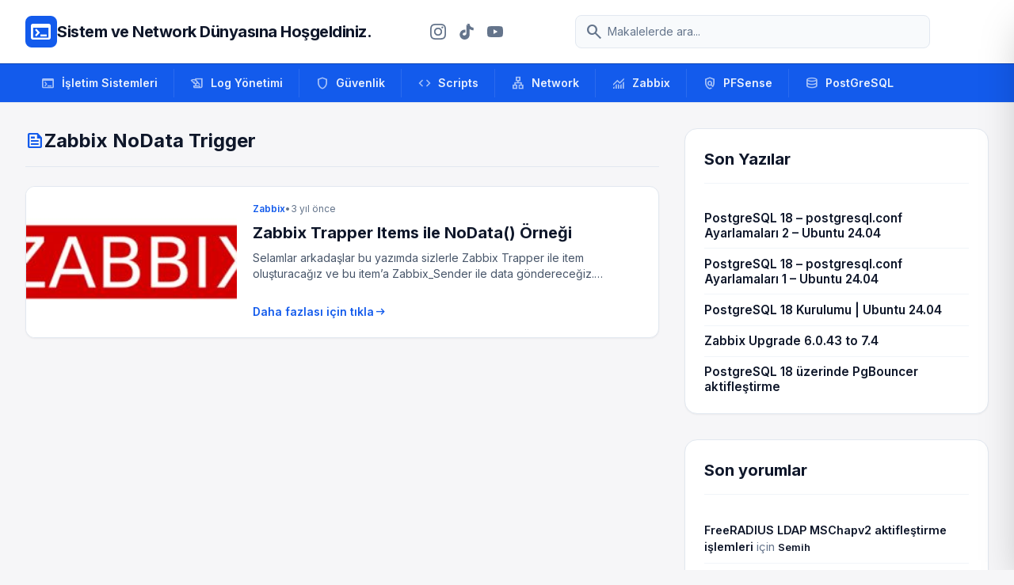

--- FILE ---
content_type: text/html; charset=UTF-8
request_url: https://sistemdostu.com/Konu/zabbix-nodata-trigger/
body_size: 17451
content:
<!DOCTYPE html>
<html class="light" lang="tr">

<head>
    <meta charset="UTF-8" />
    <meta content="width=device-width, initial-scale=1.0" name="viewport" />
    <style>
        .no-scrollbar::-webkit-scrollbar {
            display: none;
        }

        .no-scrollbar {
            -ms-overflow-style: none;
            scrollbar-width: none;
        }
    </style>
    <meta name='robots' content='index, follow, max-image-preview:large, max-snippet:-1, max-video-preview:-1' />
<!-- Google tag (gtag.js) consent mode dataLayer added by Site Kit -->
<script type="text/javascript" id="google_gtagjs-js-consent-mode-data-layer">
/* <![CDATA[ */
window.dataLayer = window.dataLayer || [];function gtag(){dataLayer.push(arguments);}
gtag('consent', 'default', {"ad_personalization":"denied","ad_storage":"denied","ad_user_data":"denied","analytics_storage":"denied","functionality_storage":"denied","security_storage":"denied","personalization_storage":"denied","region":["AT","BE","BG","CH","CY","CZ","DE","DK","EE","ES","FI","FR","GB","GR","HR","HU","IE","IS","IT","LI","LT","LU","LV","MT","NL","NO","PL","PT","RO","SE","SI","SK"],"wait_for_update":500});
window._googlesitekitConsentCategoryMap = {"statistics":["analytics_storage"],"marketing":["ad_storage","ad_user_data","ad_personalization"],"functional":["functionality_storage","security_storage"],"preferences":["personalization_storage"]};
window._googlesitekitConsents = {"ad_personalization":"denied","ad_storage":"denied","ad_user_data":"denied","analytics_storage":"denied","functionality_storage":"denied","security_storage":"denied","personalization_storage":"denied","region":["AT","BE","BG","CH","CY","CZ","DE","DK","EE","ES","FI","FR","GB","GR","HR","HU","IE","IS","IT","LI","LT","LU","LV","MT","NL","NO","PL","PT","RO","SE","SI","SK"],"wait_for_update":500};
/* ]]> */
</script>
<!-- End Google tag (gtag.js) consent mode dataLayer added by Site Kit -->

	<!-- This site is optimized with the Yoast SEO plugin v26.6 - https://yoast.com/wordpress/plugins/seo/ -->
	<title>Zabbix NoData Trigger arşivleri - Sistem ve Network Dünyasına Hoşgeldiniz.</title>
	<link rel="canonical" href="https://sistemdostu.com/Konu/zabbix-nodata-trigger/" />
	<meta property="og:locale" content="tr_TR" />
	<meta property="og:type" content="article" />
	<meta property="og:title" content="Zabbix NoData Trigger arşivleri - Sistem ve Network Dünyasına Hoşgeldiniz." />
	<meta property="og:url" content="https://sistemdostu.com/Konu/zabbix-nodata-trigger/" />
	<meta property="og:site_name" content="Sistem ve Network Dünyasına Hoşgeldiniz." />
	<meta name="twitter:card" content="summary_large_image" />
	<script type="application/ld+json" class="yoast-schema-graph">{"@context":"https://schema.org","@graph":[{"@type":"CollectionPage","@id":"https://sistemdostu.com/Konu/zabbix-nodata-trigger/","url":"https://sistemdostu.com/Konu/zabbix-nodata-trigger/","name":"Zabbix NoData Trigger arşivleri - Sistem ve Network Dünyasına Hoşgeldiniz.","isPartOf":{"@id":"https://sistemdostu.com/#website"},"primaryImageOfPage":{"@id":"https://sistemdostu.com/Konu/zabbix-nodata-trigger/#primaryimage"},"image":{"@id":"https://sistemdostu.com/Konu/zabbix-nodata-trigger/#primaryimage"},"thumbnailUrl":"https://sistemdostu.com/wp-content/uploads/2025/03/Zabbix-Front-Page.jpg","breadcrumb":{"@id":"https://sistemdostu.com/Konu/zabbix-nodata-trigger/#breadcrumb"},"inLanguage":"tr"},{"@type":"ImageObject","inLanguage":"tr","@id":"https://sistemdostu.com/Konu/zabbix-nodata-trigger/#primaryimage","url":"https://sistemdostu.com/wp-content/uploads/2025/03/Zabbix-Front-Page.jpg","contentUrl":"https://sistemdostu.com/wp-content/uploads/2025/03/Zabbix-Front-Page.jpg","width":400,"height":200},{"@type":"BreadcrumbList","@id":"https://sistemdostu.com/Konu/zabbix-nodata-trigger/#breadcrumb","itemListElement":[{"@type":"ListItem","position":1,"name":"Ana sayfa","item":"https://sistemdostu.com/"},{"@type":"ListItem","position":2,"name":"Zabbix NoData Trigger"}]},{"@type":"WebSite","@id":"https://sistemdostu.com/#website","url":"https://sistemdostu.com/","name":"Sistem ve Network Dünyasına Hoşgeldiniz.","description":"Bilgi paylaştıkça çoğalır..!!!","potentialAction":[{"@type":"SearchAction","target":{"@type":"EntryPoint","urlTemplate":"https://sistemdostu.com/?s={search_term_string}"},"query-input":{"@type":"PropertyValueSpecification","valueRequired":true,"valueName":"search_term_string"}}],"inLanguage":"tr"}]}</script>
	<!-- / Yoast SEO plugin. -->


<link rel='dns-prefetch' href='//cdn.tailwindcss.com' />
<link rel='dns-prefetch' href='//cdnjs.cloudflare.com' />
<link rel='dns-prefetch' href='//www.googletagmanager.com' />
<link rel='dns-prefetch' href='//fonts.googleapis.com' />
<link rel='dns-prefetch' href='//pagead2.googlesyndication.com' />
<link rel="alternate" type="application/rss+xml" title="Sistem ve Network Dünyasına Hoşgeldiniz. &raquo; Zabbix NoData Trigger etiket akışı" href="https://sistemdostu.com/Konu/zabbix-nodata-trigger/feed/" />
<style id='wp-img-auto-sizes-contain-inline-css' type='text/css'>
img:is([sizes=auto i],[sizes^="auto," i]){contain-intrinsic-size:3000px 1500px}
/*# sourceURL=wp-img-auto-sizes-contain-inline-css */
</style>
<style id='wp-emoji-styles-inline-css' type='text/css'>

	img.wp-smiley, img.emoji {
		display: inline !important;
		border: none !important;
		box-shadow: none !important;
		height: 1em !important;
		width: 1em !important;
		margin: 0 0.07em !important;
		vertical-align: -0.1em !important;
		background: none !important;
		padding: 0 !important;
	}
/*# sourceURL=wp-emoji-styles-inline-css */
</style>
<style id='wp-block-library-inline-css' type='text/css'>
:root{--wp-block-synced-color:#7a00df;--wp-block-synced-color--rgb:122,0,223;--wp-bound-block-color:var(--wp-block-synced-color);--wp-editor-canvas-background:#ddd;--wp-admin-theme-color:#007cba;--wp-admin-theme-color--rgb:0,124,186;--wp-admin-theme-color-darker-10:#006ba1;--wp-admin-theme-color-darker-10--rgb:0,107,160.5;--wp-admin-theme-color-darker-20:#005a87;--wp-admin-theme-color-darker-20--rgb:0,90,135;--wp-admin-border-width-focus:2px}@media (min-resolution:192dpi){:root{--wp-admin-border-width-focus:1.5px}}.wp-element-button{cursor:pointer}:root .has-very-light-gray-background-color{background-color:#eee}:root .has-very-dark-gray-background-color{background-color:#313131}:root .has-very-light-gray-color{color:#eee}:root .has-very-dark-gray-color{color:#313131}:root .has-vivid-green-cyan-to-vivid-cyan-blue-gradient-background{background:linear-gradient(135deg,#00d084,#0693e3)}:root .has-purple-crush-gradient-background{background:linear-gradient(135deg,#34e2e4,#4721fb 50%,#ab1dfe)}:root .has-hazy-dawn-gradient-background{background:linear-gradient(135deg,#faaca8,#dad0ec)}:root .has-subdued-olive-gradient-background{background:linear-gradient(135deg,#fafae1,#67a671)}:root .has-atomic-cream-gradient-background{background:linear-gradient(135deg,#fdd79a,#004a59)}:root .has-nightshade-gradient-background{background:linear-gradient(135deg,#330968,#31cdcf)}:root .has-midnight-gradient-background{background:linear-gradient(135deg,#020381,#2874fc)}:root{--wp--preset--font-size--normal:16px;--wp--preset--font-size--huge:42px}.has-regular-font-size{font-size:1em}.has-larger-font-size{font-size:2.625em}.has-normal-font-size{font-size:var(--wp--preset--font-size--normal)}.has-huge-font-size{font-size:var(--wp--preset--font-size--huge)}.has-text-align-center{text-align:center}.has-text-align-left{text-align:left}.has-text-align-right{text-align:right}.has-fit-text{white-space:nowrap!important}#end-resizable-editor-section{display:none}.aligncenter{clear:both}.items-justified-left{justify-content:flex-start}.items-justified-center{justify-content:center}.items-justified-right{justify-content:flex-end}.items-justified-space-between{justify-content:space-between}.screen-reader-text{border:0;clip-path:inset(50%);height:1px;margin:-1px;overflow:hidden;padding:0;position:absolute;width:1px;word-wrap:normal!important}.screen-reader-text:focus{background-color:#ddd;clip-path:none;color:#444;display:block;font-size:1em;height:auto;left:5px;line-height:normal;padding:15px 23px 14px;text-decoration:none;top:5px;width:auto;z-index:100000}html :where(.has-border-color){border-style:solid}html :where([style*=border-top-color]){border-top-style:solid}html :where([style*=border-right-color]){border-right-style:solid}html :where([style*=border-bottom-color]){border-bottom-style:solid}html :where([style*=border-left-color]){border-left-style:solid}html :where([style*=border-width]){border-style:solid}html :where([style*=border-top-width]){border-top-style:solid}html :where([style*=border-right-width]){border-right-style:solid}html :where([style*=border-bottom-width]){border-bottom-style:solid}html :where([style*=border-left-width]){border-left-style:solid}html :where(img[class*=wp-image-]){height:auto;max-width:100%}:where(figure){margin:0 0 1em}html :where(.is-position-sticky){--wp-admin--admin-bar--position-offset:var(--wp-admin--admin-bar--height,0px)}@media screen and (max-width:600px){html :where(.is-position-sticky){--wp-admin--admin-bar--position-offset:0px}}

/*# sourceURL=wp-block-library-inline-css */
</style><style id='wp-block-paragraph-inline-css' type='text/css'>
.is-small-text{font-size:.875em}.is-regular-text{font-size:1em}.is-large-text{font-size:2.25em}.is-larger-text{font-size:3em}.has-drop-cap:not(:focus):first-letter{float:left;font-size:8.4em;font-style:normal;font-weight:100;line-height:.68;margin:.05em .1em 0 0;text-transform:uppercase}body.rtl .has-drop-cap:not(:focus):first-letter{float:none;margin-left:.1em}p.has-drop-cap.has-background{overflow:hidden}:root :where(p.has-background){padding:1.25em 2.375em}:where(p.has-text-color:not(.has-link-color)) a{color:inherit}p.has-text-align-left[style*="writing-mode:vertical-lr"],p.has-text-align-right[style*="writing-mode:vertical-rl"]{rotate:180deg}
/*# sourceURL=https://sistemdostu.com/wp-includes/blocks/paragraph/style.min.css */
</style>
<style id='global-styles-inline-css' type='text/css'>
:root{--wp--preset--aspect-ratio--square: 1;--wp--preset--aspect-ratio--4-3: 4/3;--wp--preset--aspect-ratio--3-4: 3/4;--wp--preset--aspect-ratio--3-2: 3/2;--wp--preset--aspect-ratio--2-3: 2/3;--wp--preset--aspect-ratio--16-9: 16/9;--wp--preset--aspect-ratio--9-16: 9/16;--wp--preset--color--black: #000000;--wp--preset--color--cyan-bluish-gray: #abb8c3;--wp--preset--color--white: #ffffff;--wp--preset--color--pale-pink: #f78da7;--wp--preset--color--vivid-red: #cf2e2e;--wp--preset--color--luminous-vivid-orange: #ff6900;--wp--preset--color--luminous-vivid-amber: #fcb900;--wp--preset--color--light-green-cyan: #7bdcb5;--wp--preset--color--vivid-green-cyan: #00d084;--wp--preset--color--pale-cyan-blue: #8ed1fc;--wp--preset--color--vivid-cyan-blue: #0693e3;--wp--preset--color--vivid-purple: #9b51e0;--wp--preset--gradient--vivid-cyan-blue-to-vivid-purple: linear-gradient(135deg,rgb(6,147,227) 0%,rgb(155,81,224) 100%);--wp--preset--gradient--light-green-cyan-to-vivid-green-cyan: linear-gradient(135deg,rgb(122,220,180) 0%,rgb(0,208,130) 100%);--wp--preset--gradient--luminous-vivid-amber-to-luminous-vivid-orange: linear-gradient(135deg,rgb(252,185,0) 0%,rgb(255,105,0) 100%);--wp--preset--gradient--luminous-vivid-orange-to-vivid-red: linear-gradient(135deg,rgb(255,105,0) 0%,rgb(207,46,46) 100%);--wp--preset--gradient--very-light-gray-to-cyan-bluish-gray: linear-gradient(135deg,rgb(238,238,238) 0%,rgb(169,184,195) 100%);--wp--preset--gradient--cool-to-warm-spectrum: linear-gradient(135deg,rgb(74,234,220) 0%,rgb(151,120,209) 20%,rgb(207,42,186) 40%,rgb(238,44,130) 60%,rgb(251,105,98) 80%,rgb(254,248,76) 100%);--wp--preset--gradient--blush-light-purple: linear-gradient(135deg,rgb(255,206,236) 0%,rgb(152,150,240) 100%);--wp--preset--gradient--blush-bordeaux: linear-gradient(135deg,rgb(254,205,165) 0%,rgb(254,45,45) 50%,rgb(107,0,62) 100%);--wp--preset--gradient--luminous-dusk: linear-gradient(135deg,rgb(255,203,112) 0%,rgb(199,81,192) 50%,rgb(65,88,208) 100%);--wp--preset--gradient--pale-ocean: linear-gradient(135deg,rgb(255,245,203) 0%,rgb(182,227,212) 50%,rgb(51,167,181) 100%);--wp--preset--gradient--electric-grass: linear-gradient(135deg,rgb(202,248,128) 0%,rgb(113,206,126) 100%);--wp--preset--gradient--midnight: linear-gradient(135deg,rgb(2,3,129) 0%,rgb(40,116,252) 100%);--wp--preset--font-size--small: 13px;--wp--preset--font-size--medium: 20px;--wp--preset--font-size--large: 36px;--wp--preset--font-size--x-large: 42px;--wp--preset--spacing--20: 0.44rem;--wp--preset--spacing--30: 0.67rem;--wp--preset--spacing--40: 1rem;--wp--preset--spacing--50: 1.5rem;--wp--preset--spacing--60: 2.25rem;--wp--preset--spacing--70: 3.38rem;--wp--preset--spacing--80: 5.06rem;--wp--preset--shadow--natural: 6px 6px 9px rgba(0, 0, 0, 0.2);--wp--preset--shadow--deep: 12px 12px 50px rgba(0, 0, 0, 0.4);--wp--preset--shadow--sharp: 6px 6px 0px rgba(0, 0, 0, 0.2);--wp--preset--shadow--outlined: 6px 6px 0px -3px rgb(255, 255, 255), 6px 6px rgb(0, 0, 0);--wp--preset--shadow--crisp: 6px 6px 0px rgb(0, 0, 0);}:where(.is-layout-flex){gap: 0.5em;}:where(.is-layout-grid){gap: 0.5em;}body .is-layout-flex{display: flex;}.is-layout-flex{flex-wrap: wrap;align-items: center;}.is-layout-flex > :is(*, div){margin: 0;}body .is-layout-grid{display: grid;}.is-layout-grid > :is(*, div){margin: 0;}:where(.wp-block-columns.is-layout-flex){gap: 2em;}:where(.wp-block-columns.is-layout-grid){gap: 2em;}:where(.wp-block-post-template.is-layout-flex){gap: 1.25em;}:where(.wp-block-post-template.is-layout-grid){gap: 1.25em;}.has-black-color{color: var(--wp--preset--color--black) !important;}.has-cyan-bluish-gray-color{color: var(--wp--preset--color--cyan-bluish-gray) !important;}.has-white-color{color: var(--wp--preset--color--white) !important;}.has-pale-pink-color{color: var(--wp--preset--color--pale-pink) !important;}.has-vivid-red-color{color: var(--wp--preset--color--vivid-red) !important;}.has-luminous-vivid-orange-color{color: var(--wp--preset--color--luminous-vivid-orange) !important;}.has-luminous-vivid-amber-color{color: var(--wp--preset--color--luminous-vivid-amber) !important;}.has-light-green-cyan-color{color: var(--wp--preset--color--light-green-cyan) !important;}.has-vivid-green-cyan-color{color: var(--wp--preset--color--vivid-green-cyan) !important;}.has-pale-cyan-blue-color{color: var(--wp--preset--color--pale-cyan-blue) !important;}.has-vivid-cyan-blue-color{color: var(--wp--preset--color--vivid-cyan-blue) !important;}.has-vivid-purple-color{color: var(--wp--preset--color--vivid-purple) !important;}.has-black-background-color{background-color: var(--wp--preset--color--black) !important;}.has-cyan-bluish-gray-background-color{background-color: var(--wp--preset--color--cyan-bluish-gray) !important;}.has-white-background-color{background-color: var(--wp--preset--color--white) !important;}.has-pale-pink-background-color{background-color: var(--wp--preset--color--pale-pink) !important;}.has-vivid-red-background-color{background-color: var(--wp--preset--color--vivid-red) !important;}.has-luminous-vivid-orange-background-color{background-color: var(--wp--preset--color--luminous-vivid-orange) !important;}.has-luminous-vivid-amber-background-color{background-color: var(--wp--preset--color--luminous-vivid-amber) !important;}.has-light-green-cyan-background-color{background-color: var(--wp--preset--color--light-green-cyan) !important;}.has-vivid-green-cyan-background-color{background-color: var(--wp--preset--color--vivid-green-cyan) !important;}.has-pale-cyan-blue-background-color{background-color: var(--wp--preset--color--pale-cyan-blue) !important;}.has-vivid-cyan-blue-background-color{background-color: var(--wp--preset--color--vivid-cyan-blue) !important;}.has-vivid-purple-background-color{background-color: var(--wp--preset--color--vivid-purple) !important;}.has-black-border-color{border-color: var(--wp--preset--color--black) !important;}.has-cyan-bluish-gray-border-color{border-color: var(--wp--preset--color--cyan-bluish-gray) !important;}.has-white-border-color{border-color: var(--wp--preset--color--white) !important;}.has-pale-pink-border-color{border-color: var(--wp--preset--color--pale-pink) !important;}.has-vivid-red-border-color{border-color: var(--wp--preset--color--vivid-red) !important;}.has-luminous-vivid-orange-border-color{border-color: var(--wp--preset--color--luminous-vivid-orange) !important;}.has-luminous-vivid-amber-border-color{border-color: var(--wp--preset--color--luminous-vivid-amber) !important;}.has-light-green-cyan-border-color{border-color: var(--wp--preset--color--light-green-cyan) !important;}.has-vivid-green-cyan-border-color{border-color: var(--wp--preset--color--vivid-green-cyan) !important;}.has-pale-cyan-blue-border-color{border-color: var(--wp--preset--color--pale-cyan-blue) !important;}.has-vivid-cyan-blue-border-color{border-color: var(--wp--preset--color--vivid-cyan-blue) !important;}.has-vivid-purple-border-color{border-color: var(--wp--preset--color--vivid-purple) !important;}.has-vivid-cyan-blue-to-vivid-purple-gradient-background{background: var(--wp--preset--gradient--vivid-cyan-blue-to-vivid-purple) !important;}.has-light-green-cyan-to-vivid-green-cyan-gradient-background{background: var(--wp--preset--gradient--light-green-cyan-to-vivid-green-cyan) !important;}.has-luminous-vivid-amber-to-luminous-vivid-orange-gradient-background{background: var(--wp--preset--gradient--luminous-vivid-amber-to-luminous-vivid-orange) !important;}.has-luminous-vivid-orange-to-vivid-red-gradient-background{background: var(--wp--preset--gradient--luminous-vivid-orange-to-vivid-red) !important;}.has-very-light-gray-to-cyan-bluish-gray-gradient-background{background: var(--wp--preset--gradient--very-light-gray-to-cyan-bluish-gray) !important;}.has-cool-to-warm-spectrum-gradient-background{background: var(--wp--preset--gradient--cool-to-warm-spectrum) !important;}.has-blush-light-purple-gradient-background{background: var(--wp--preset--gradient--blush-light-purple) !important;}.has-blush-bordeaux-gradient-background{background: var(--wp--preset--gradient--blush-bordeaux) !important;}.has-luminous-dusk-gradient-background{background: var(--wp--preset--gradient--luminous-dusk) !important;}.has-pale-ocean-gradient-background{background: var(--wp--preset--gradient--pale-ocean) !important;}.has-electric-grass-gradient-background{background: var(--wp--preset--gradient--electric-grass) !important;}.has-midnight-gradient-background{background: var(--wp--preset--gradient--midnight) !important;}.has-small-font-size{font-size: var(--wp--preset--font-size--small) !important;}.has-medium-font-size{font-size: var(--wp--preset--font-size--medium) !important;}.has-large-font-size{font-size: var(--wp--preset--font-size--large) !important;}.has-x-large-font-size{font-size: var(--wp--preset--font-size--x-large) !important;}
/*# sourceURL=global-styles-inline-css */
</style>

<style id='classic-theme-styles-inline-css' type='text/css'>
/*! This file is auto-generated */
.wp-block-button__link{color:#fff;background-color:#32373c;border-radius:9999px;box-shadow:none;text-decoration:none;padding:calc(.667em + 2px) calc(1.333em + 2px);font-size:1.125em}.wp-block-file__button{background:#32373c;color:#fff;text-decoration:none}
/*# sourceURL=/wp-includes/css/classic-themes.min.css */
</style>
<link rel='stylesheet' id='google-fonts-css' href='https://fonts.googleapis.com/css2?family=Inter:wght@400;500;600;700;800&#038;display=swap' type='text/css' media='all' />
<link rel='stylesheet' id='material-symbols-css' href='https://fonts.googleapis.com/css2?family=Material+Symbols+Outlined:wght,FILL@100..700,0..1&#038;display=swap' type='text/css' media='all' />
<link rel='stylesheet' id='prism-css-css' href='https://cdnjs.cloudflare.com/ajax/libs/prism/1.29.0/themes/prism-tomorrow.min.css' type='text/css' media='all' />
<link rel='stylesheet' id='sistemdostu-style-css' href='https://sistemdostu.com/wp-content/themes/SistemDostu_v1.5/style.css?ver=6.9' type='text/css' media='all' />
<script type="text/javascript" src="https://cdn.tailwindcss.com?plugins=forms,container-queries" id="tailwindcss-js"></script>
<script type="text/javascript" id="tailwindcss-js-after">
/* <![CDATA[ */

        tailwind.config = {
            darkMode: "class",
            theme: {
                extend: {
                    colors: {
                        "primary": "#135bec",
                        "primary-dark": "#0e46b9",
                        "background-light": "#f6f6f8",
                        "background-dark": "#101622",
                    },
                    fontFamily: {
                        "display": ["Inter", "sans-serif"],
                        "sans": ["Inter", "sans-serif"],
                    },
                    borderRadius: { "DEFAULT": "0.25rem", "lg": "0.5rem", "xl": "0.75rem", "2xl": "1rem", "full": "9999px" },
                },
            },
        }
    

        document.addEventListener("DOMContentLoaded", function() {
            const openBtn = document.getElementById("mobile-menu-open");
            const closeBtn = document.getElementById("mobile-menu-close");
            const overlay = document.getElementById("mobile-menu-overlay");
            const panel = document.getElementById("mobile-menu-panel");

            function openMenu() {
                overlay.classList.remove("hidden");
                setTimeout(() => {
                    panel.classList.remove("translate-x-full");
                }, 10);
                document.body.style.overflow = "hidden";
            }

            function closeMenu() {
                panel.classList.add("translate-x-full");
                setTimeout(() => {
                    overlay.classList.add("hidden");
                }, 300);
                document.body.style.overflow = "";
            }

            if(openBtn) openBtn.addEventListener("click", openMenu);
            if(closeBtn) closeBtn.addEventListener("click", closeMenu);
            if(overlay) overlay.addEventListener("click", closeMenu);
        });
    
//# sourceURL=tailwindcss-js-after
/* ]]> */
</script>

<!-- Site Kit tarafından eklenen Google etiketi (gtag.js) snippet&#039;i -->
<!-- Google Analytics snippet added by Site Kit -->
<script type="text/javascript" src="https://www.googletagmanager.com/gtag/js?id=GT-K8D5S8D4" id="google_gtagjs-js" async></script>
<script type="text/javascript" id="google_gtagjs-js-after">
/* <![CDATA[ */
window.dataLayer = window.dataLayer || [];function gtag(){dataLayer.push(arguments);}
gtag("set","linker",{"domains":["sistemdostu.com"]});
gtag("js", new Date());
gtag("set", "developer_id.dZTNiMT", true);
gtag("config", "GT-K8D5S8D4");
//# sourceURL=google_gtagjs-js-after
/* ]]> */
</script>
<link rel="https://api.w.org/" href="https://sistemdostu.com/wp-json/" /><link rel="alternate" title="JSON" type="application/json" href="https://sistemdostu.com/wp-json/wp/v2/tags/1300" /><link rel="EditURI" type="application/rsd+xml" title="RSD" href="https://sistemdostu.com/xmlrpc.php?rsd" />
<meta name="generator" content="WordPress 6.9" />
<meta name="generator" content="Site Kit by Google 1.170.0" />
<!-- Site Kit tarafından eklenen Google AdSense meta etiketleri -->
<meta name="google-adsense-platform-account" content="ca-host-pub-2644536267352236">
<meta name="google-adsense-platform-domain" content="sitekit.withgoogle.com">
<!-- Site Kit tarafından eklenen Google AdSense meta etiketlerine son verin -->
<style type="text/css">.recentcomments a{display:inline !important;padding:0 !important;margin:0 !important;}</style>
<!-- Google AdSense snippet added by Site Kit -->
<script type="text/javascript" async="async" src="https://pagead2.googlesyndication.com/pagead/js/adsbygoogle.js?client=ca-pub-5972867278219282&amp;host=ca-host-pub-2644536267352236" crossorigin="anonymous"></script>

<!-- End Google AdSense snippet added by Site Kit -->
</head>

<body class="archive tag tag-zabbix-nodata-trigger tag-1300 wp-embed-responsive wp-theme-SistemDostu_v15 bg-background-light dark:bg-background-dark font-display text-slate-800 dark:text-slate-200 antialiased min-h-screen flex flex-col">
    <header class="bg-white dark:bg-slate-900 border-b border-slate-200 dark:border-slate-800 sticky top-0 z-50">
        <div class="max-w-7xl mx-auto px-4 sm:px-6 lg:px-8">
            <div class="flex items-center justify-between h-20 gap-4">
                <div class="flex items-center gap-3 shrink-0">
                    <div class="size-10 bg-primary rounded-lg flex items-center justify-center text-white">
                        <span class="material-symbols-outlined !text-3xl">terminal</span>
                    </div>
                    <a class="text-slate-900 dark:text-white text-[12px] md:text-xl font-bold tracking-tight"
                        href="https://sistemdostu.com">
                        Sistem ve Network Dünyasına Hoşgeldiniz.                    </a>
                </div>
                <!-- Social Icons -->
                <div class="hidden md:flex items-center gap-1 mx-2">
                    <!-- Instagram -->
                    <a href="https://www.instagram.com/sistemdostu/" target="_blank" rel="noopener noreferrer"
                        class="p-2 text-slate-500 hover:text-primary hover:bg-slate-50 dark:hover:bg-slate-800 rounded-full transition-all">
                        <svg class="w-5 h-5" fill="currentColor" viewBox="0 0 24 24">
                            <path
                                d="M12 2.163c3.204 0 3.584.012 4.85.07 3.252.148 4.771 1.691 4.919 4.919.058 1.265.069 1.645.069 4.849 0 3.205-.012 3.584-.069 4.849-.149 3.225-1.664 4.771-4.919 4.919-1.266.058-1.644.07-4.85.07-3.204 0-3.584-.012-4.849-.07-3.26-.149-4.771-1.699-4.919-4.92-.058-1.265-.07-1.644-.07-4.849 0-3.204.013-3.583.07-4.849.149-3.227 1.664-4.771 4.919-4.919 1.266-.057 1.645-.069 4.849-.069zm0-2.163c-3.259 0-3.667.014-4.947.072-4.358.2-6.78 2.618-6.98 6.98-.059 1.281-.073 1.689-.073 4.948 0 3.259.014 3.668.072 4.948.2 4.358 2.618 6.78 6.98 6.98 1.281.058 1.689.072 4.948.072 3.259 0 3.668-.014 4.948-.072 4.354-.2 6.782-2.618 6.979-6.98.059-1.28.073-1.689.073-4.948 0-3.259-.014-3.667-.072-4.947-.196-4.354-2.617-6.78-6.979-6.98-1.281-.059-1.69-.073-4.949-.073zm0 5.838c-3.403 0-6.162 2.759-6.162 6.162s2.759 6.163 6.162 6.163 6.162-2.759 6.162-6.163c0-3.403-2.759-6.162-6.162-6.162zm0 10.162c-2.209 0-4-1.79-4-4 0-2.209 1.791-4 4-4s4 1.791 4 4c0 2.21-1.791 4-4 4zm6.406-11.845c-.796 0-1.441.645-1.441 1.44s.645 1.44 1.441 1.44c.795 0 1.439-.645 1.439-1.44s-.644-1.44-1.439-1.44z" />
                        </svg>
                    </a>
                    <!-- TikTok -->
                    <a href="https://www.tiktok.com/@sistemdostu" target="_blank" rel="noopener noreferrer"
                        class="p-2 text-slate-500 hover:text-primary hover:bg-slate-50 dark:hover:bg-slate-800 rounded-full transition-all">
                        <svg class="w-5 h-5" fill="currentColor" viewBox="0 0 24 24">
                            <path
                                d="M12.525.02c1.31-.02 2.61-.01 3.91-.02.08 1.53.63 3.09 1.75 4.17 1.12 1.11 2.7 1.62 4.24 1.79v4.03c-1.44-.05-2.89-.35-4.2-.97-.57-.26-1.1-.59-1.62-.93-.01 2.92.01 5.84-.02 8.75-.08 1.4-.54 2.79-1.35 3.94-1.31 1.92-3.58 3.17-5.91 3.21-1.43.08-2.86-.31-4.08-1.03-2.02-1.19-3.44-3.37-3.65-5.71-.02-.5-.03-1-.01-1.49.18-1.9 1.12-3.72 2.58-4.96 1.66-1.44 3.98-2.13 6.15-1.72.02 1.48-.04 2.96-.04 4.44-.99-.32-2.15-.23-3.02.37-.63.35-1.08 1.08-1.15 1.84-.04.52.15 1.03.5 1.41.63.63 1.58.83 2.45.65.68-.13 1.29-.49 1.76-.98.54-.57.86-1.33.86-2.12.01-4.04-.01-8.08.01-12.12-.02-.21-.01-.42-.01-.63.35-.02.7-.04 1.05-.05.78-.01.99-.01 1.78-.02z" />
                        </svg>
                    </a>
                    <!-- YouTube -->
                    <a href="https://www.youtube.com/@SistemDostu" target="_blank" rel="noopener noreferrer"
                        class="p-2 text-slate-500 hover:text-primary hover:bg-slate-50 dark:hover:bg-slate-800 rounded-full transition-all">
                        <svg class="w-5 h-5" fill="currentColor" viewBox="0 0 24 24">
                            <path
                                d="M23.498 6.186a3.016 3.016 0 0 0-2.122-2.136C19.505 3.545 12 3.545 12 3.545s-7.505 0-9.377.505A3.017 3.017 0 0 0 .502 6.186C0 8.07 0 12 0 12s0 3.93.502 5.814a3.016 3.016 0 0 0 2.122 2.136c1.871.505 9.376.505 9.376.505s7.505 0 9.377-.505a3.015 3.015 0 0 0 2.122-2.136C24 15.93 24 12 24 12s0-3.93-.502-5.814zM9.545 15.568V8.432L15.818 12l-6.273 3.568z" />
                        </svg>
                    </a>
                </div>
                <div class="hidden md:flex flex-1 max-w-md mx-4">
                    <div class="relative w-full text-slate-500 focus-within:text-primary">
                        <div class="absolute inset-y-0 left-0 pl-3 flex items-center pointer-events-none">
                            <span class="material-symbols-outlined">search</span>
                        </div>
                        <form method="get" action="https://sistemdostu.com/">
                            <input name="s"
                                class="block w-full pl-10 pr-3 py-2.5 border border-slate-200 dark:border-slate-700 rounded-lg leading-5 bg-slate-50 dark:bg-slate-800 text-slate-900 dark:text-white placeholder-slate-500 focus:outline-none focus:ring-1 focus:ring-primary focus:border-primary sm:text-sm transition duration-150 ease-in-out"
                                placeholder="Makalelerde ara..." type="text"
                                value="" />
                        </form>
                    </div>
                </div>
                <div class="flex items-center gap-2">
                    <button id="mobile-menu-open"
                        class="text-slate-500 hover:text-primary transition-colors block md:hidden p-2">
                        <span class="material-symbols-outlined">menu</span>
                    </button>
                </div>
            </div>
        </div>

        <!-- Mobile Menu Overlay -->
        <div id="mobile-menu-overlay" class="fixed inset-0 bg-slate-900/50 backdrop-blur-sm z-[60] hidden"></div>

        <!-- Mobile Menu Panel -->
        <div id="mobile-menu-panel"
            class="fixed top-0 right-0 h-full w-[300px] bg-white dark:bg-slate-900 border-l border-slate-200 dark:border-slate-800 z-[70] transform translate-x-full transition-transform duration-300 ease-in-out shadow-2xl flex flex-col">
            <div class="p-4 border-b border-slate-100 dark:border-slate-800 flex items-center justify-between">
                <span class="font-bold text-slate-900 dark:text-white">Menü</span>
                <button id="mobile-menu-close" class="p-2 text-slate-500 hover:text-primary transition-colors">
                    <span class="material-symbols-outlined">close</span>
                </button>
            </div>

            <div class="flex-grow overflow-y-auto p-4 space-y-6">
                <!-- Mobile Search -->
                <div>
                    <form method="get" action="https://sistemdostu.com/" class="relative">
                        <span
                            class="material-symbols-outlined absolute left-3 top-1/2 -translate-y-1/2 text-slate-400 text-xl">search</span>
                        <input name="s"
                            class="block w-full pl-10 pr-3 py-2.5 border border-slate-200 dark:border-slate-700 rounded-lg leading-5 bg-slate-50 dark:bg-slate-800 text-slate-900 dark:text-white placeholder-slate-500 focus:outline-none focus:ring-1 focus:ring-primary focus:border-primary sm:text-sm transition duration-150 ease-in-out"
                            placeholder="Makalelerde ara..." type="text" value="" />
                    </form>
                </div>

                <!-- Mobile Nav -->
                <div>
                    <p
                        class="text-[10px] uppercase font-bold text-slate-400 dark:text-slate-500 tracking-wider mb-2 px-2">
                        Kategoriler</p>
                    <nav class="mobile-nav"><ul id="menu-windows" class="space-y-1"><li class="menu-item menu-item-type-taxonomy menu-item-object-category"><a href="https://sistemdostu.com/Bolum/isletim-sistemleri/" class="flex items-center p-3 text-slate-700 dark:text-slate-200 hover:bg-slate-50 dark:hover:bg-slate-800 rounded-xl transition-colors font-medium"><span class="material-symbols-outlined text-xl mr-3 text-slate-400">terminal</span><span>İşletim Sistemleri</span></a></li>
<li class="menu-item menu-item-type-taxonomy menu-item-object-category"><a href="https://sistemdostu.com/Bolum/gvnlk/" class="flex items-center p-3 text-slate-700 dark:text-slate-200 hover:bg-slate-50 dark:hover:bg-slate-800 rounded-xl transition-colors font-medium"><span class="material-symbols-outlined text-xl mr-3 text-slate-400">history_edu</span><span>Log Yönetimi</span></a></li>
<li class="menu-item menu-item-type-taxonomy menu-item-object-category"><a href="https://sistemdostu.com/Bolum/guvenlik-duvari/" class="flex items-center p-3 text-slate-700 dark:text-slate-200 hover:bg-slate-50 dark:hover:bg-slate-800 rounded-xl transition-colors font-medium"><span class="material-symbols-outlined text-xl mr-3 text-slate-400">shield</span><span>Güvenlik</span></a></li>
<li class="menu-item menu-item-type-taxonomy menu-item-object-category"><a href="https://sistemdostu.com/Bolum/scripts/" class="flex items-center p-3 text-slate-700 dark:text-slate-200 hover:bg-slate-50 dark:hover:bg-slate-800 rounded-xl transition-colors font-medium"><span class="material-symbols-outlined text-xl mr-3 text-slate-400">code</span><span>Scripts</span></a></li>
<li class="menu-item menu-item-type-taxonomy menu-item-object-category"><a href="https://sistemdostu.com/Bolum/network/" class="flex items-center p-3 text-slate-700 dark:text-slate-200 hover:bg-slate-50 dark:hover:bg-slate-800 rounded-xl transition-colors font-medium"><span class="material-symbols-outlined text-xl mr-3 text-slate-400">lan</span><span>Network</span></a></li>
<li class="menu-item menu-item-type-taxonomy menu-item-object-category"><a href="https://sistemdostu.com/Bolum/gvnlk/zabbix/" class="flex items-center p-3 text-slate-700 dark:text-slate-200 hover:bg-slate-50 dark:hover:bg-slate-800 rounded-xl transition-colors font-medium"><span class="material-symbols-outlined text-xl mr-3 text-slate-400">monitoring</span><span>Zabbix</span></a></li>
<li class="menu-item menu-item-type-taxonomy menu-item-object-category"><a href="https://sistemdostu.com/Bolum/guvenlik-duvari/pfsense/" class="flex items-center p-3 text-slate-700 dark:text-slate-200 hover:bg-slate-50 dark:hover:bg-slate-800 rounded-xl transition-colors font-medium"><span class="material-symbols-outlined text-xl mr-3 text-slate-400">policy</span><span>PFSense</span></a></li>
<li class="menu-item menu-item-type-taxonomy menu-item-object-category"><a href="https://sistemdostu.com/Bolum/scripts/postgres/" class="flex items-center p-3 text-slate-700 dark:text-slate-200 hover:bg-slate-50 dark:hover:bg-slate-800 rounded-xl transition-colors font-medium"><span class="material-symbols-outlined text-xl mr-3 text-slate-400">database</span><span>PostGreSQL</span></a></li>
</ul></nav>                </div>

                <!-- Mobile Socials -->
                <div>
                    <p
                        class="text-[10px] uppercase font-bold text-slate-400 dark:text-slate-500 tracking-wider mb-3 px-2">
                        Bizi Takip Edin</p>
                    <div class="flex items-center gap-2 px-2">
                        <a href="https://www.instagram.com/sistemdostu/" target="_blank"
                            class="size-10 flex items-center justify-center bg-slate-50 dark:bg-slate-800 text-slate-500 hover:text-primary hover:bg-primary/10 rounded-xl transition-all">
                            <svg class="w-5 h-5" fill="currentColor" viewBox="0 0 24 24">
                                <path
                                    d="M12 2.163c3.204 0 3.584.012 4.85.07 3.252.148 4.771 1.691 4.919 4.919.058 1.265.069 1.645.069 4.849 0 3.205-.012 3.584-.069 4.849-.149 3.225-1.664 4.771-4.919 4.919-1.266.058-1.644.07-4.85.07-3.204 0-3.584-.012-4.849-.07-3.26-.149-4.771-1.699-4.919-4.92-.058-1.265-.07-1.644-.07-4.849 0-3.204.013-3.583.07-4.849.149-3.227 1.664-4.771 4.919-4.919 1.266-.057 1.645-.069 4.849-.069zm0-2.163c-3.259 0-3.667.014-4.947.072-4.358.2-6.78 2.618-6.98 6.98-.059 1.281-.073 1.689-.073 4.948 0 3.259.014 3.668.072 4.948.2 4.358 2.618 6.78 6.98 6.98 1.281.058 1.689.072 4.948.072 3.259 0 3.668-.014 4.948-.072 4.354-.2 6.782-2.618 6.979-6.98.059-1.28.073-1.689.073-4.948 0-3.259-.014-3.667-.072-4.947-.196-4.354-2.617-6.78-6.979-6.98-1.281-.059-1.69-.073-4.949-.073zm0 5.838c-3.403 0-6.162 2.759-6.162 6.162s2.759 6.163 6.162 6.163 6.162-2.759 6.162-6.163c0-3.403-2.759-6.162-6.162-6.162zm0 10.162c-2.209 0-4-1.79-4-4 0-2.209 1.791-4 4-4s4 1.791 4 4c0 2.21-1.791 4-4 4zm6.406-11.845c-.796 0-1.441.645-1.441 1.44s.645 1.44 1.441 1.44c.795 0 1.439-.645 1.439-1.44s-.644-1.44-1.439-1.44z" />
                            </svg>
                        </a>
                        <a href="https://www.tiktok.com/@sistemdostu" target="_blank"
                            class="size-10 flex items-center justify-center bg-slate-50 dark:bg-slate-800 text-slate-500 hover:text-black dark:hover:text-white hover:bg-slate-100 dark:hover:bg-slate-700 rounded-xl transition-all">
                            <svg class="w-5 h-5" fill="currentColor" viewBox="0 0 24 24">
                                <path
                                    d="M12.525.02c1.31-.02 2.61-.01 3.91-.02.08 1.53.63 3.09 1.75 4.17 1.12 1.11 2.7 1.62 4.24 1.79v4.03c-1.44-.05-2.89-.35-4.2-.97-.57-.26-1.1-.59-1.62-.93-.01 2.92.01 5.84-.02 8.75-.08 1.4-.54 2.79-1.35 3.94-1.31 1.92-3.58 3.17-5.91 3.21-1.43.08-2.86-.31-4.08-1.03-2.02-1.19-3.44-3.37-3.65-5.71-.02-.5-.03-1-.01-1.49.18-1.9 1.12-3.72 2.58-4.96 1.66-1.44 3.98-2.13 6.15-1.72.02 1.48-.04 2.96-.04 4.44-.99-.32-2.15-.23-3.02.37-.63.35-1.08 1.08-1.15 1.84-.04.52.15 1.03.5 1.41.63.63 1.58.83 2.45.65.68-.13 1.29-.49 1.76-.98.54-.57.86-1.33.86-2.12.01-4.04-.01-8.08.01-12.12-.02-.21-.01-.42-.01-.63.35-.02.7-.04 1.05-.05.78-.01.99-.01 1.78-.02z" />
                            </svg>
                        </a>
                        <a href="https://www.youtube.com/@SistemDostu" target="_blank"
                            class="size-10 flex items-center justify-center bg-slate-50 dark:bg-slate-800 text-slate-500 hover:text-red-600 hover:bg-red-50 dark:hover:bg-red-900/10 rounded-xl transition-all">
                            <svg class="w-5 h-5" fill="currentColor" viewBox="0 0 24 24">
                                <path
                                    d="M23.498 6.186a3.016 3.016 0 0 0-2.122-2.136C19.505 3.545 12 3.545 12 3.545s-7.505 0-9.377.505A3.017 3.017 0 0 0 .502 6.186C0 8.07 0 12 0 12s0 3.93.502 5.814a3.016 3.016 0 0 0 2.122 2.136c1.871.505 9.376.505 9.376.505s7.505 0 9.377-.505a3.015 3.015 0 0 0 2.122-2.136C24 15.93 24 12 24 12s0-3.93-.502-5.814zM9.545 15.568V8.432L15.818 12l-6.273 3.568z" />
                            </svg>
                        </a>
                    </div>
                </div>
            </div>
        </div>

        <nav class="bg-primary text-white border-t border-primary-dark hidden md:block">
            <div class="max-w-7xl mx-auto px-4 sm:px-6 lg:px-8">
                <div class="flex items-center space-x-1 h-12">
                    <nav class="hidden md:block"><ul id="menu-windows-1" class="flex items-center gap-1 divide-x divide-white/10"><li class="menu-item menu-item-type-taxonomy menu-item-object-category menu-item-4210"><a href="https://sistemdostu.com/Bolum/isletim-sistemleri/" class="flex items-center justify-between whitespace-nowrap transition-colors px-4 py-2 text-sm font-semibold text-white/90 hover:text-white hover:bg-white/10 rounded-lg mx-1"><span class="flex items-center"><span class="material-symbols-outlined text-[18px] mr-2 opacity-70">terminal</span>İşletim Sistemleri</span><span class="flex items-center"></span></a></li>
<li class="menu-item menu-item-type-taxonomy menu-item-object-category menu-item-4121"><a href="https://sistemdostu.com/Bolum/gvnlk/" class="flex items-center justify-between whitespace-nowrap transition-colors px-4 py-2 text-sm font-semibold text-white/90 hover:text-white hover:bg-white/10 rounded-lg mx-1"><span class="flex items-center"><span class="material-symbols-outlined text-[18px] mr-2 opacity-70">history_edu</span>Log Yönetimi</span><span class="flex items-center"></span></a></li>
<li class="menu-item menu-item-type-taxonomy menu-item-object-category menu-item-4211"><a href="https://sistemdostu.com/Bolum/guvenlik-duvari/" class="flex items-center justify-between whitespace-nowrap transition-colors px-4 py-2 text-sm font-semibold text-white/90 hover:text-white hover:bg-white/10 rounded-lg mx-1"><span class="flex items-center"><span class="material-symbols-outlined text-[18px] mr-2 opacity-70">shield</span>Güvenlik</span><span class="flex items-center"></span></a></li>
<li class="menu-item menu-item-type-taxonomy menu-item-object-category menu-item-4212"><a href="https://sistemdostu.com/Bolum/scripts/" class="flex items-center justify-between whitespace-nowrap transition-colors px-4 py-2 text-sm font-semibold text-white/90 hover:text-white hover:bg-white/10 rounded-lg mx-1"><span class="flex items-center"><span class="material-symbols-outlined text-[18px] mr-2 opacity-70">code</span>Scripts</span><span class="flex items-center"></span></a></li>
<li class="menu-item menu-item-type-taxonomy menu-item-object-category menu-item-4213"><a href="https://sistemdostu.com/Bolum/network/" class="flex items-center justify-between whitespace-nowrap transition-colors px-4 py-2 text-sm font-semibold text-white/90 hover:text-white hover:bg-white/10 rounded-lg mx-1"><span class="flex items-center"><span class="material-symbols-outlined text-[18px] mr-2 opacity-70">lan</span>Network</span><span class="flex items-center"></span></a></li>
<li class="menu-item menu-item-type-taxonomy menu-item-object-category menu-item-6054"><a href="https://sistemdostu.com/Bolum/gvnlk/zabbix/" class="flex items-center justify-between whitespace-nowrap transition-colors px-4 py-2 text-sm font-semibold text-white/90 hover:text-white hover:bg-white/10 rounded-lg mx-1"><span class="flex items-center"><span class="material-symbols-outlined text-[18px] mr-2 opacity-70">monitoring</span>Zabbix</span><span class="flex items-center"></span></a></li>
<li class="menu-item menu-item-type-taxonomy menu-item-object-category menu-item-6055"><a href="https://sistemdostu.com/Bolum/guvenlik-duvari/pfsense/" class="flex items-center justify-between whitespace-nowrap transition-colors px-4 py-2 text-sm font-semibold text-white/90 hover:text-white hover:bg-white/10 rounded-lg mx-1"><span class="flex items-center"><span class="material-symbols-outlined text-[18px] mr-2 opacity-70">policy</span>PFSense</span><span class="flex items-center"></span></a></li>
<li class="menu-item menu-item-type-taxonomy menu-item-object-category menu-item-6056"><a href="https://sistemdostu.com/Bolum/scripts/postgres/" class="flex items-center justify-between whitespace-nowrap transition-colors px-4 py-2 text-sm font-semibold text-white/90 hover:text-white hover:bg-white/10 rounded-lg mx-1"><span class="flex items-center"><span class="material-symbols-outlined text-[18px] mr-2 opacity-70">database</span>PostGreSQL</span><span class="flex items-center"></span></a></li>
</ul></nav>                                    </div>
            </div>
        </nav>
    </header>
    <main class="flex-grow">
        <div class="max-w-7xl mx-auto px-4 sm:px-6 lg:px-8 py-8">
            <div class="grid grid-cols-1 lg:grid-cols-12 gap-8">
<div class="lg:col-span-8 flex flex-col gap-10">
    <section>
        <div class="flex items-center justify-between mb-6 border-b border-slate-200 pb-4">
            <h2 class="text-2xl font-bold text-slate-900 dark:text-white flex items-center gap-2">
                <span class="material-symbols-outlined text-primary">feed</span>
                Zabbix NoData Trigger            </h2>
        </div>
        <div class="flex flex-col gap-6">
                                <article
                        class="flex flex-col sm:flex-row bg-white dark:bg-slate-800 rounded-xl overflow-hidden shadow-sm hover:shadow-md transition-shadow border border-slate-200 dark:border-slate-700 h-full sm:h-48 group">
                        <div class="sm:w-1/3 h-48 sm:h-full relative overflow-hidden">
                            <div class="w-full h-full bg-cover bg-center transition-transform duration-500 group-hover:scale-105"
                                style="background-image: url('https://sistemdostu.com/wp-content/uploads/2025/03/Zabbix-Front-Page-300x150.jpg');"></div>
                        </div>
                        <div class="flex-1 p-5 flex flex-col justify-between">
                            <div>
                                <div class="flex items-center gap-2 mb-2 text-xs text-slate-500 dark:text-slate-400">
                                    <span class="font-semibold text-primary">Zabbix</span>                                    <span>•</span>
                                    <span>3 yıl önce</span>
                                </div>
                                <h3
                                    class="text-xl font-bold text-slate-900 dark:text-white mb-2 line-clamp-2 group-hover:text-primary transition-colors">
                                    <a href="https://sistemdostu.com/zabbix-trapper-items-ile-nodata-ornegi/">Zabbix Trapper Items ile NoData() Örneği</a>
                                </h3>
                                <div class="text-slate-600 dark:text-slate-300 text-sm line-clamp-2 mb-3">
                                    <p>Selamlar arkadaşlar bu yazımda sizlerle Zabbix Trapper ile item oluşturacağız ve bu item’a Zabbix_Sender ile data göndereceğiz. Sonrasında bu item içerisinde eğer 1 dakika data gönderilmezse Trigger’ın nodata() özelliği ile bunu belirleyip, problem alanında data gelmedi diye sorun oluşturtacağız arkadaşlar. Zabbix Trapper nedir? Bu Type’da oluşturduğumuz Item ile data sorgulama yapmak yerine, manuel olarak elle [&hellip;]</p>
                                </div>
                            </div>
                            <a class="inline-flex items-center text-sm font-semibold text-primary hover:text-primary-dark gap-1 group/btn"
                                href="https://sistemdostu.com/zabbix-trapper-items-ile-nodata-ornegi/">
                                Daha fazlası için tıkla
                                <span
                                    class="material-symbols-outlined text-base group-hover/btn:translate-x-1 transition-transform">arrow_right_alt</span>
                            </a>
                        </div>
                    </article>
                        </div>

        <div class="mt-8 flex justify-center">
                    </div>
    </section>
</div>

<aside class="lg:col-span-4 space-y-8">
            <div class="sidebar-widgets">
            
		<section id="recent-posts-2" class="widget widget_recent_entries bg-white dark:bg-slate-800 rounded-2xl p-6 shadow-sm border border-slate-200 dark:border-slate-700 mb-8">
		<h2 class="widget-title text-xl font-bold text-slate-900 dark:text-white mb-6 flex items-center gap-2 border-b border-slate-100 dark:border-slate-700 pb-4">Son Yazılar</h2>
		<ul>
											<li>
					<a href="https://sistemdostu.com/postgresql-18-postgresql-conf-ayarlamalari-2-ubuntu-24-04/">PostgreSQL 18 &#8211; postgresql.conf Ayarlamaları 2 &#8211; Ubuntu 24.04</a>
									</li>
											<li>
					<a href="https://sistemdostu.com/postgresql-18-postgresql-conf-ayarlamalari-1-ubuntu-24-04/">PostgreSQL 18 &#8211; postgresql.conf Ayarlamaları 1 &#8211; Ubuntu 24.04</a>
									</li>
											<li>
					<a href="https://sistemdostu.com/postgresql18-kurulumu-ubuntu-24-04/">PostgreSQL 18 Kurulumu | Ubuntu 24.04</a>
									</li>
											<li>
					<a href="https://sistemdostu.com/zabbix-upgrade-6-0-43-to-7-4/">Zabbix Upgrade 6.0.43 to 7.4</a>
									</li>
											<li>
					<a href="https://sistemdostu.com/postgresql-18-uzerinde-pgbouncer-aktiflestirme/">PostgreSQL 18 üzerinde PgBouncer aktifleştirme</a>
									</li>
					</ul>

		</section><section id="recent-comments-2" class="widget widget_recent_comments bg-white dark:bg-slate-800 rounded-2xl p-6 shadow-sm border border-slate-200 dark:border-slate-700 mb-8"><h2 class="widget-title text-xl font-bold text-slate-900 dark:text-white mb-6 flex items-center gap-2 border-b border-slate-100 dark:border-slate-700 pb-4">Son yorumlar</h2><ul id="recentcomments"><li class="recentcomments"><a href="https://sistemdostu.com/freeradius-ldap-mschapv2-aktiflestirme-islemleri/#comment-1967">FreeRADIUS LDAP MSChapv2 aktifleştirme işlemleri</a> için <span class="comment-author-link"><a href="http://www.sistemdostu.com" class="url" rel="ugc external nofollow">Semih</a></span></li><li class="recentcomments"><a href="https://sistemdostu.com/freeradius-ldap-mschapv2-aktiflestirme-islemleri/#comment-1965">FreeRADIUS LDAP MSChapv2 aktifleştirme işlemleri</a> için <span class="comment-author-link"><a href="http://www.sistemdostu.com" class="url" rel="ugc external nofollow">Semih</a></span></li><li class="recentcomments"><a href="https://sistemdostu.com/freeradius-ldap-mschapv2-aktiflestirme-islemleri/#comment-1963">FreeRADIUS LDAP MSChapv2 aktifleştirme işlemleri</a> için <span class="comment-author-link"><a href="http://www.sistemdostu.com" class="url" rel="ugc external nofollow">Semih</a></span></li><li class="recentcomments"><a href="https://sistemdostu.com/freeradius-ldap-mschapv2-aktiflestirme-islemleri/#comment-1961">FreeRADIUS LDAP MSChapv2 aktifleştirme işlemleri</a> için <span class="comment-author-link">Kadir</span></li><li class="recentcomments"><a href="https://sistemdostu.com/freeradius-ldap-mschapv2-aktiflestirme-islemleri/#comment-1960">FreeRADIUS LDAP MSChapv2 aktifleştirme işlemleri</a> için <span class="comment-author-link"><a href="http://www.sistemdostu.com" class="url" rel="ugc external nofollow">Semih</a></span></li></ul></section>        </div>
    
    <!-- Özel Kategori Listesi -->
    <div
        class="bg-white dark:bg-slate-800 rounded-xl shadow-sm border border-slate-200 dark:border-slate-700 overflow-hidden">
        <div class="bg-primary/5 p-4 border-b border-primary/10">
            <h3 class="text-lg font-bold text-slate-900 dark:text-white flex items-center gap-2">
                <span class="material-symbols-outlined text-primary">category</span>
                Kategoriler
            </h3>
        </div>
        <ul class="divide-y divide-slate-100 dark:divide-slate-700">
                                <li>
                        <div class="flex flex-col">
                            <div
                                class="flex items-center justify-between hover:bg-slate-50 dark:hover:bg-slate-700/50 group transition-colors  pr-2">
                                <a class="flex items-center gap-2 flex-grow py-2 pl-4"
                                    href="https://sistemdostu.com/Bolum/apache-guacamole/"
                                    style="padding-left: calc(1rem + 0px);">
                                    <span class="material-symbols-outlined text-slate-400 group-hover:text-primary text-[18px]">
                                        desktop_access_disabled                                    </span>
                                    <span
                                        class="text-slate-700 dark:text-slate-200 font-medium group-hover:text-primary text-sm">
                                        Apache-Guacamole                                    </span>
                                                                            <span
                                            class="text-xs font-semibold bg-slate-100 dark:bg-slate-700 text-slate-500 dark:text-slate-400 px-2 py-0.5 rounded-full min-w-[24px] text-center ml-auto">
                                            2                                        </span>
                                                                    </a>

                                                            </div>

                                                    </div>
                    </li>
                                        <li>
                        <div class="flex flex-col">
                            <div
                                class="flex items-center justify-between hover:bg-slate-50 dark:hover:bg-slate-700/50 group transition-colors  pr-2">
                                <a class="flex items-center gap-2 flex-grow py-2 pl-4"
                                    href="https://sistemdostu.com/Bolum/apisix/"
                                    style="padding-left: calc(1rem + 0px);">
                                    <span class="material-symbols-outlined text-slate-400 group-hover:text-primary text-[18px]">
                                        api                                    </span>
                                    <span
                                        class="text-slate-700 dark:text-slate-200 font-medium group-hover:text-primary text-sm">
                                        ApiSix                                    </span>
                                                                            <span
                                            class="text-xs font-semibold bg-slate-100 dark:bg-slate-700 text-slate-500 dark:text-slate-400 px-2 py-0.5 rounded-full min-w-[24px] text-center ml-auto">
                                            3                                        </span>
                                                                    </a>

                                                            </div>

                                                    </div>
                    </li>
                                        <li>
                        <div class="flex flex-col">
                            <div
                                class="flex items-center justify-between hover:bg-slate-50 dark:hover:bg-slate-700/50 group transition-colors  pr-2">
                                <a class="flex items-center gap-2 flex-grow py-2 pl-4"
                                    href="https://sistemdostu.com/Bolum/aws/"
                                    style="padding-left: calc(1rem + 0px);">
                                    <span class="material-symbols-outlined text-slate-400 group-hover:text-primary text-[18px]">
                                        cloud                                    </span>
                                    <span
                                        class="text-slate-700 dark:text-slate-200 font-medium group-hover:text-primary text-sm">
                                        AWS (Amazon Web Services)                                    </span>
                                                                            <span
                                            class="text-xs font-semibold bg-slate-100 dark:bg-slate-700 text-slate-500 dark:text-slate-400 px-2 py-0.5 rounded-full min-w-[24px] text-center ml-auto">
                                            1                                        </span>
                                                                    </a>

                                                            </div>

                                                    </div>
                    </li>
                                        <li>
                        <div class="flex flex-col">
                            <div
                                class="flex items-center justify-between hover:bg-slate-50 dark:hover:bg-slate-700/50 group transition-colors  pr-2">
                                <a class="flex items-center gap-2 flex-grow py-2 pl-4"
                                    href="https://sistemdostu.com/Bolum/diger/"
                                    style="padding-left: calc(1rem + 0px);">
                                    <span class="material-symbols-outlined text-slate-400 group-hover:text-primary text-[18px]">
                                        folder                                    </span>
                                    <span
                                        class="text-slate-700 dark:text-slate-200 font-medium group-hover:text-primary text-sm">
                                        Diğer                                    </span>
                                                                            <span class="ml-auto"></span>
                                                                    </a>

                                                                    <button onclick="toggleSubmenu('cat-submenu-1194', this)"
                                        class="p-1 rounded-full hover:bg-slate-200 dark:hover:bg-slate-600 text-slate-400 transition-colors">
                                        <span
                                            class="material-symbols-outlined text-sm transition-transform duration-200">expand_more</span>
                                    </button>
                                                            </div>

                                                            <ul id="cat-submenu-1194" class="hidden border-t border-slate-100 dark:border-slate-700">
                                                        <li>
                        <div class="flex flex-col">
                            <div
                                class="flex items-center justify-between hover:bg-slate-50 dark:hover:bg-slate-700/50 group transition-colors bg-slate-50 dark:bg-slate-800/50 pr-2">
                                <a class="flex items-center gap-2 flex-grow py-2 pl-4"
                                    href="https://sistemdostu.com/Bolum/diger/gmail/"
                                    style="padding-left: calc(1rem + 16px);">
                                    <span class="material-symbols-outlined text-slate-400 group-hover:text-primary text-[18px]">
                                        subdirectory_arrow_right                                    </span>
                                    <span
                                        class="text-slate-700 dark:text-slate-200 font-medium group-hover:text-primary text-sm">
                                        Google Mail                                    </span>
                                                                            <span
                                            class="text-xs font-semibold bg-slate-100 dark:bg-slate-700 text-slate-500 dark:text-slate-400 px-2 py-0.5 rounded-full min-w-[24px] text-center ml-auto">
                                            1                                        </span>
                                                                    </a>

                                                            </div>

                                                    </div>
                    </li>
                                                    </ul>
                                                    </div>
                    </li>
                                        <li>
                        <div class="flex flex-col">
                            <div
                                class="flex items-center justify-between hover:bg-slate-50 dark:hover:bg-slate-700/50 group transition-colors  pr-2">
                                <a class="flex items-center gap-2 flex-grow py-2 pl-4"
                                    href="https://sistemdostu.com/Bolum/fail2ban/"
                                    style="padding-left: calc(1rem + 0px);">
                                    <span class="material-symbols-outlined text-slate-400 group-hover:text-primary text-[18px]">
                                        block                                    </span>
                                    <span
                                        class="text-slate-700 dark:text-slate-200 font-medium group-hover:text-primary text-sm">
                                        Fail2Ban                                    </span>
                                                                            <span
                                            class="text-xs font-semibold bg-slate-100 dark:bg-slate-700 text-slate-500 dark:text-slate-400 px-2 py-0.5 rounded-full min-w-[24px] text-center ml-auto">
                                            1                                        </span>
                                                                    </a>

                                                            </div>

                                                    </div>
                    </li>
                                        <li>
                        <div class="flex flex-col">
                            <div
                                class="flex items-center justify-between hover:bg-slate-50 dark:hover:bg-slate-700/50 group transition-colors  pr-2">
                                <a class="flex items-center gap-2 flex-grow py-2 pl-4"
                                    href="https://sistemdostu.com/Bolum/freeradius/"
                                    style="padding-left: calc(1rem + 0px);">
                                    <span class="material-symbols-outlined text-slate-400 group-hover:text-primary text-[18px]">
                                        vpn_key                                    </span>
                                    <span
                                        class="text-slate-700 dark:text-slate-200 font-medium group-hover:text-primary text-sm">
                                        FreeRADIUS                                    </span>
                                                                            <span
                                            class="text-xs font-semibold bg-slate-100 dark:bg-slate-700 text-slate-500 dark:text-slate-400 px-2 py-0.5 rounded-full min-w-[24px] text-center ml-auto">
                                            4                                        </span>
                                                                    </a>

                                                            </div>

                                                    </div>
                    </li>
                                        <li>
                        <div class="flex flex-col">
                            <div
                                class="flex items-center justify-between hover:bg-slate-50 dark:hover:bg-slate-700/50 group transition-colors  pr-2">
                                <a class="flex items-center gap-2 flex-grow py-2 pl-4"
                                    href="https://sistemdostu.com/Bolum/guvenlik-duvari/"
                                    style="padding-left: calc(1rem + 0px);">
                                    <span class="material-symbols-outlined text-slate-400 group-hover:text-primary text-[18px]">
                                        shield                                    </span>
                                    <span
                                        class="text-slate-700 dark:text-slate-200 font-medium group-hover:text-primary text-sm">
                                        Güvenlik                                    </span>
                                                                            <span class="ml-auto"></span>
                                                                    </a>

                                                                    <button onclick="toggleSubmenu('cat-submenu-1039', this)"
                                        class="p-1 rounded-full hover:bg-slate-200 dark:hover:bg-slate-600 text-slate-400 transition-colors">
                                        <span
                                            class="material-symbols-outlined text-sm transition-transform duration-200">expand_more</span>
                                    </button>
                                                            </div>

                                                            <ul id="cat-submenu-1039" class="hidden border-t border-slate-100 dark:border-slate-700">
                                                        <li>
                        <div class="flex flex-col">
                            <div
                                class="flex items-center justify-between hover:bg-slate-50 dark:hover:bg-slate-700/50 group transition-colors bg-slate-50 dark:bg-slate-800/50 pr-2">
                                <a class="flex items-center gap-2 flex-grow py-2 pl-4"
                                    href="https://sistemdostu.com/Bolum/guvenlik-duvari/pfence/"
                                    style="padding-left: calc(1rem + 16px);">
                                    <span class="material-symbols-outlined text-slate-400 group-hover:text-primary text-[18px]">
                                        subdirectory_arrow_right                                    </span>
                                    <span
                                        class="text-slate-700 dark:text-slate-200 font-medium group-hover:text-primary text-sm">
                                        PacketFence                                    </span>
                                                                            <span
                                            class="text-xs font-semibold bg-slate-100 dark:bg-slate-700 text-slate-500 dark:text-slate-400 px-2 py-0.5 rounded-full min-w-[24px] text-center ml-auto">
                                            1                                        </span>
                                                                    </a>

                                                            </div>

                                                    </div>
                    </li>
                                        <li>
                        <div class="flex flex-col">
                            <div
                                class="flex items-center justify-between hover:bg-slate-50 dark:hover:bg-slate-700/50 group transition-colors bg-slate-50 dark:bg-slate-800/50 pr-2">
                                <a class="flex items-center gap-2 flex-grow py-2 pl-4"
                                    href="https://sistemdostu.com/Bolum/guvenlik-duvari/pfsense/"
                                    style="padding-left: calc(1rem + 16px);">
                                    <span class="material-symbols-outlined text-slate-400 group-hover:text-primary text-[18px]">
                                        subdirectory_arrow_right                                    </span>
                                    <span
                                        class="text-slate-700 dark:text-slate-200 font-medium group-hover:text-primary text-sm">
                                        PFSense                                    </span>
                                                                            <span
                                            class="text-xs font-semibold bg-slate-100 dark:bg-slate-700 text-slate-500 dark:text-slate-400 px-2 py-0.5 rounded-full min-w-[24px] text-center ml-auto">
                                            16                                        </span>
                                                                    </a>

                                                            </div>

                                                    </div>
                    </li>
                                                    </ul>
                                                    </div>
                    </li>
                                        <li>
                        <div class="flex flex-col">
                            <div
                                class="flex items-center justify-between hover:bg-slate-50 dark:hover:bg-slate-700/50 group transition-colors  pr-2">
                                <a class="flex items-center gap-2 flex-grow py-2 pl-4"
                                    href="https://sistemdostu.com/Bolum/haproxy/"
                                    style="padding-left: calc(1rem + 0px);">
                                    <span class="material-symbols-outlined text-slate-400 group-hover:text-primary text-[18px]">
                                        balance                                    </span>
                                    <span
                                        class="text-slate-700 dark:text-slate-200 font-medium group-hover:text-primary text-sm">
                                        HAProxy                                    </span>
                                                                            <span
                                            class="text-xs font-semibold bg-slate-100 dark:bg-slate-700 text-slate-500 dark:text-slate-400 px-2 py-0.5 rounded-full min-w-[24px] text-center ml-auto">
                                            5                                        </span>
                                                                    </a>

                                                            </div>

                                                    </div>
                    </li>
                                        <li>
                        <div class="flex flex-col">
                            <div
                                class="flex items-center justify-between hover:bg-slate-50 dark:hover:bg-slate-700/50 group transition-colors  pr-2">
                                <a class="flex items-center gap-2 flex-grow py-2 pl-4"
                                    href="https://sistemdostu.com/Bolum/isletim-sistemleri/"
                                    style="padding-left: calc(1rem + 0px);">
                                    <span class="material-symbols-outlined text-slate-400 group-hover:text-primary text-[18px]">
                                        terminal                                    </span>
                                    <span
                                        class="text-slate-700 dark:text-slate-200 font-medium group-hover:text-primary text-sm">
                                        İşletim Sistemleri                                    </span>
                                                                            <span class="ml-auto"></span>
                                                                    </a>

                                                                    <button onclick="toggleSubmenu('cat-submenu-1038', this)"
                                        class="p-1 rounded-full hover:bg-slate-200 dark:hover:bg-slate-600 text-slate-400 transition-colors">
                                        <span
                                            class="material-symbols-outlined text-sm transition-transform duration-200">expand_more</span>
                                    </button>
                                                            </div>

                                                            <ul id="cat-submenu-1038" class="hidden border-t border-slate-100 dark:border-slate-700">
                                                        <li>
                        <div class="flex flex-col">
                            <div
                                class="flex items-center justify-between hover:bg-slate-50 dark:hover:bg-slate-700/50 group transition-colors bg-slate-50 dark:bg-slate-800/50 pr-2">
                                <a class="flex items-center gap-2 flex-grow py-2 pl-4"
                                    href="https://sistemdostu.com/Bolum/isletim-sistemleri/docker/"
                                    style="padding-left: calc(1rem + 16px);">
                                    <span class="material-symbols-outlined text-slate-400 group-hover:text-primary text-[18px]">
                                        subdirectory_arrow_right                                    </span>
                                    <span
                                        class="text-slate-700 dark:text-slate-200 font-medium group-hover:text-primary text-sm">
                                        Docker                                    </span>
                                                                            <span
                                            class="text-xs font-semibold bg-slate-100 dark:bg-slate-700 text-slate-500 dark:text-slate-400 px-2 py-0.5 rounded-full min-w-[24px] text-center ml-auto">
                                            15                                        </span>
                                                                    </a>

                                                            </div>

                                                    </div>
                    </li>
                                        <li>
                        <div class="flex flex-col">
                            <div
                                class="flex items-center justify-between hover:bg-slate-50 dark:hover:bg-slate-700/50 group transition-colors bg-slate-50 dark:bg-slate-800/50 pr-2">
                                <a class="flex items-center gap-2 flex-grow py-2 pl-4"
                                    href="https://sistemdostu.com/Bolum/isletim-sistemleri/linux/"
                                    style="padding-left: calc(1rem + 16px);">
                                    <span class="material-symbols-outlined text-slate-400 group-hover:text-primary text-[18px]">
                                        subdirectory_arrow_right                                    </span>
                                    <span
                                        class="text-slate-700 dark:text-slate-200 font-medium group-hover:text-primary text-sm">
                                        Linux                                    </span>
                                                                            <span
                                            class="text-xs font-semibold bg-slate-100 dark:bg-slate-700 text-slate-500 dark:text-slate-400 px-2 py-0.5 rounded-full min-w-[24px] text-center ml-auto">
                                            24                                        </span>
                                                                    </a>

                                                            </div>

                                                    </div>
                    </li>
                                        <li>
                        <div class="flex flex-col">
                            <div
                                class="flex items-center justify-between hover:bg-slate-50 dark:hover:bg-slate-700/50 group transition-colors bg-slate-50 dark:bg-slate-800/50 pr-2">
                                <a class="flex items-center gap-2 flex-grow py-2 pl-4"
                                    href="https://sistemdostu.com/Bolum/isletim-sistemleri/sccm/"
                                    style="padding-left: calc(1rem + 16px);">
                                    <span class="material-symbols-outlined text-slate-400 group-hover:text-primary text-[18px]">
                                        subdirectory_arrow_right                                    </span>
                                    <span
                                        class="text-slate-700 dark:text-slate-200 font-medium group-hover:text-primary text-sm">
                                        SCCM                                    </span>
                                                                            <span
                                            class="text-xs font-semibold bg-slate-100 dark:bg-slate-700 text-slate-500 dark:text-slate-400 px-2 py-0.5 rounded-full min-w-[24px] text-center ml-auto">
                                            18                                        </span>
                                                                    </a>

                                                            </div>

                                                    </div>
                    </li>
                                        <li>
                        <div class="flex flex-col">
                            <div
                                class="flex items-center justify-between hover:bg-slate-50 dark:hover:bg-slate-700/50 group transition-colors bg-slate-50 dark:bg-slate-800/50 pr-2">
                                <a class="flex items-center gap-2 flex-grow py-2 pl-4"
                                    href="https://sistemdostu.com/Bolum/isletim-sistemleri/windows-image/"
                                    style="padding-left: calc(1rem + 16px);">
                                    <span class="material-symbols-outlined text-slate-400 group-hover:text-primary text-[18px]">
                                        subdirectory_arrow_right                                    </span>
                                    <span
                                        class="text-slate-700 dark:text-slate-200 font-medium group-hover:text-primary text-sm">
                                        Windows Image                                    </span>
                                                                            <span class="ml-auto"></span>
                                                                    </a>

                                                                    <button onclick="toggleSubmenu('cat-submenu-334', this)"
                                        class="p-1 rounded-full hover:bg-slate-200 dark:hover:bg-slate-600 text-slate-400 transition-colors">
                                        <span
                                            class="material-symbols-outlined text-sm transition-transform duration-200">expand_more</span>
                                    </button>
                                                            </div>

                                                            <ul id="cat-submenu-334" class="hidden border-t border-slate-100 dark:border-slate-700">
                                                        <li>
                        <div class="flex flex-col">
                            <div
                                class="flex items-center justify-between hover:bg-slate-50 dark:hover:bg-slate-700/50 group transition-colors bg-slate-50 dark:bg-slate-800/50 pr-2">
                                <a class="flex items-center gap-2 flex-grow py-2 pl-4"
                                    href="https://sistemdostu.com/Bolum/isletim-sistemleri/windows-image/windows-image-hazirlama/"
                                    style="padding-left: calc(1rem + 32px);">
                                    <span class="material-symbols-outlined text-slate-400 group-hover:text-primary text-[18px]">
                                        subdirectory_arrow_right                                    </span>
                                    <span
                                        class="text-slate-700 dark:text-slate-200 font-medium group-hover:text-primary text-sm">
                                        Windows Image Hazırlama                                    </span>
                                                                            <span
                                            class="text-xs font-semibold bg-slate-100 dark:bg-slate-700 text-slate-500 dark:text-slate-400 px-2 py-0.5 rounded-full min-w-[24px] text-center ml-auto">
                                            5                                        </span>
                                                                    </a>

                                                            </div>

                                                    </div>
                    </li>
                                        <li>
                        <div class="flex flex-col">
                            <div
                                class="flex items-center justify-between hover:bg-slate-50 dark:hover:bg-slate-700/50 group transition-colors bg-slate-50 dark:bg-slate-800/50 pr-2">
                                <a class="flex items-center gap-2 flex-grow py-2 pl-4"
                                    href="https://sistemdostu.com/Bolum/isletim-sistemleri/windows-image/yardimci-araclar/"
                                    style="padding-left: calc(1rem + 32px);">
                                    <span class="material-symbols-outlined text-slate-400 group-hover:text-primary text-[18px]">
                                        subdirectory_arrow_right                                    </span>
                                    <span
                                        class="text-slate-700 dark:text-slate-200 font-medium group-hover:text-primary text-sm">
                                        Yardımcı Araçlar                                    </span>
                                                                            <span
                                            class="text-xs font-semibold bg-slate-100 dark:bg-slate-700 text-slate-500 dark:text-slate-400 px-2 py-0.5 rounded-full min-w-[24px] text-center ml-auto">
                                            3                                        </span>
                                                                    </a>

                                                            </div>

                                                    </div>
                    </li>
                                                    </ul>
                                                    </div>
                    </li>
                                        <li>
                        <div class="flex flex-col">
                            <div
                                class="flex items-center justify-between hover:bg-slate-50 dark:hover:bg-slate-700/50 group transition-colors bg-slate-50 dark:bg-slate-800/50 pr-2">
                                <a class="flex items-center gap-2 flex-grow py-2 pl-4"
                                    href="https://sistemdostu.com/Bolum/isletim-sistemleri/winsev/"
                                    style="padding-left: calc(1rem + 16px);">
                                    <span class="material-symbols-outlined text-slate-400 group-hover:text-primary text-[18px]">
                                        subdirectory_arrow_right                                    </span>
                                    <span
                                        class="text-slate-700 dark:text-slate-200 font-medium group-hover:text-primary text-sm">
                                        Windows Server                                    </span>
                                                                            <span class="ml-auto"></span>
                                                                    </a>

                                                                    <button onclick="toggleSubmenu('cat-submenu-5', this)"
                                        class="p-1 rounded-full hover:bg-slate-200 dark:hover:bg-slate-600 text-slate-400 transition-colors">
                                        <span
                                            class="material-symbols-outlined text-sm transition-transform duration-200">expand_more</span>
                                    </button>
                                                            </div>

                                                            <ul id="cat-submenu-5" class="hidden border-t border-slate-100 dark:border-slate-700">
                                                        <li>
                        <div class="flex flex-col">
                            <div
                                class="flex items-center justify-between hover:bg-slate-50 dark:hover:bg-slate-700/50 group transition-colors bg-slate-50 dark:bg-slate-800/50 pr-2">
                                <a class="flex items-center gap-2 flex-grow py-2 pl-4"
                                    href="https://sistemdostu.com/Bolum/isletim-sistemleri/winsev/active-directory/"
                                    style="padding-left: calc(1rem + 32px);">
                                    <span class="material-symbols-outlined text-slate-400 group-hover:text-primary text-[18px]">
                                        subdirectory_arrow_right                                    </span>
                                    <span
                                        class="text-slate-700 dark:text-slate-200 font-medium group-hover:text-primary text-sm">
                                        Active Directory                                    </span>
                                                                            <span class="ml-auto"></span>
                                                                    </a>

                                                                    <button onclick="toggleSubmenu('cat-submenu-129', this)"
                                        class="p-1 rounded-full hover:bg-slate-200 dark:hover:bg-slate-600 text-slate-400 transition-colors">
                                        <span
                                            class="material-symbols-outlined text-sm transition-transform duration-200">expand_more</span>
                                    </button>
                                                            </div>

                                                            <ul id="cat-submenu-129" class="hidden border-t border-slate-100 dark:border-slate-700">
                                                        <li>
                        <div class="flex flex-col">
                            <div
                                class="flex items-center justify-between hover:bg-slate-50 dark:hover:bg-slate-700/50 group transition-colors bg-slate-50 dark:bg-slate-800/50 pr-2">
                                <a class="flex items-center gap-2 flex-grow py-2 pl-4"
                                    href="https://sistemdostu.com/Bolum/isletim-sistemleri/winsev/active-directory/gpo/"
                                    style="padding-left: calc(1rem + 48px);">
                                    <span class="material-symbols-outlined text-slate-400 group-hover:text-primary text-[18px]">
                                        subdirectory_arrow_right                                    </span>
                                    <span
                                        class="text-slate-700 dark:text-slate-200 font-medium group-hover:text-primary text-sm">
                                        GPO                                    </span>
                                                                            <span
                                            class="text-xs font-semibold bg-slate-100 dark:bg-slate-700 text-slate-500 dark:text-slate-400 px-2 py-0.5 rounded-full min-w-[24px] text-center ml-auto">
                                            6                                        </span>
                                                                    </a>

                                                            </div>

                                                    </div>
                    </li>
                                        <li>
                        <div class="flex flex-col">
                            <div
                                class="flex items-center justify-between hover:bg-slate-50 dark:hover:bg-slate-700/50 group transition-colors bg-slate-50 dark:bg-slate-800/50 pr-2">
                                <a class="flex items-center gap-2 flex-grow py-2 pl-4"
                                    href="https://sistemdostu.com/Bolum/isletim-sistemleri/winsev/active-directory/gpo-control-panel/"
                                    style="padding-left: calc(1rem + 48px);">
                                    <span class="material-symbols-outlined text-slate-400 group-hover:text-primary text-[18px]">
                                        subdirectory_arrow_right                                    </span>
                                    <span
                                        class="text-slate-700 dark:text-slate-200 font-medium group-hover:text-primary text-sm">
                                        GPO - Control Panel                                    </span>
                                                                            <span
                                            class="text-xs font-semibold bg-slate-100 dark:bg-slate-700 text-slate-500 dark:text-slate-400 px-2 py-0.5 rounded-full min-w-[24px] text-center ml-auto">
                                            6                                        </span>
                                                                    </a>

                                                            </div>

                                                    </div>
                    </li>
                                        <li>
                        <div class="flex flex-col">
                            <div
                                class="flex items-center justify-between hover:bg-slate-50 dark:hover:bg-slate-700/50 group transition-colors bg-slate-50 dark:bg-slate-800/50 pr-2">
                                <a class="flex items-center gap-2 flex-grow py-2 pl-4"
                                    href="https://sistemdostu.com/Bolum/isletim-sistemleri/winsev/active-directory/gpo-user-configuration/"
                                    style="padding-left: calc(1rem + 48px);">
                                    <span class="material-symbols-outlined text-slate-400 group-hover:text-primary text-[18px]">
                                        subdirectory_arrow_right                                    </span>
                                    <span
                                        class="text-slate-700 dark:text-slate-200 font-medium group-hover:text-primary text-sm">
                                        GPO - Control Panel Settings                                    </span>
                                                                            <span
                                            class="text-xs font-semibold bg-slate-100 dark:bg-slate-700 text-slate-500 dark:text-slate-400 px-2 py-0.5 rounded-full min-w-[24px] text-center ml-auto">
                                            3                                        </span>
                                                                    </a>

                                                            </div>

                                                    </div>
                    </li>
                                        <li>
                        <div class="flex flex-col">
                            <div
                                class="flex items-center justify-between hover:bg-slate-50 dark:hover:bg-slate-700/50 group transition-colors bg-slate-50 dark:bg-slate-800/50 pr-2">
                                <a class="flex items-center gap-2 flex-grow py-2 pl-4"
                                    href="https://sistemdostu.com/Bolum/isletim-sistemleri/winsev/active-directory/gpo-desktop/"
                                    style="padding-left: calc(1rem + 48px);">
                                    <span class="material-symbols-outlined text-slate-400 group-hover:text-primary text-[18px]">
                                        subdirectory_arrow_right                                    </span>
                                    <span
                                        class="text-slate-700 dark:text-slate-200 font-medium group-hover:text-primary text-sm">
                                        GPO - Desktop                                    </span>
                                                                            <span
                                            class="text-xs font-semibold bg-slate-100 dark:bg-slate-700 text-slate-500 dark:text-slate-400 px-2 py-0.5 rounded-full min-w-[24px] text-center ml-auto">
                                            3                                        </span>
                                                                    </a>

                                                            </div>

                                                    </div>
                    </li>
                                        <li>
                        <div class="flex flex-col">
                            <div
                                class="flex items-center justify-between hover:bg-slate-50 dark:hover:bg-slate-700/50 group transition-colors bg-slate-50 dark:bg-slate-800/50 pr-2">
                                <a class="flex items-center gap-2 flex-grow py-2 pl-4"
                                    href="https://sistemdostu.com/Bolum/isletim-sistemleri/winsev/active-directory/gpo-file-exlorer/"
                                    style="padding-left: calc(1rem + 48px);">
                                    <span class="material-symbols-outlined text-slate-400 group-hover:text-primary text-[18px]">
                                        subdirectory_arrow_right                                    </span>
                                    <span
                                        class="text-slate-700 dark:text-slate-200 font-medium group-hover:text-primary text-sm">
                                        GPO - File Exlorer                                    </span>
                                                                            <span
                                            class="text-xs font-semibold bg-slate-100 dark:bg-slate-700 text-slate-500 dark:text-slate-400 px-2 py-0.5 rounded-full min-w-[24px] text-center ml-auto">
                                            3                                        </span>
                                                                    </a>

                                                            </div>

                                                    </div>
                    </li>
                                        <li>
                        <div class="flex flex-col">
                            <div
                                class="flex items-center justify-between hover:bg-slate-50 dark:hover:bg-slate-700/50 group transition-colors bg-slate-50 dark:bg-slate-800/50 pr-2">
                                <a class="flex items-center gap-2 flex-grow py-2 pl-4"
                                    href="https://sistemdostu.com/Bolum/isletim-sistemleri/winsev/active-directory/gpo-network/"
                                    style="padding-left: calc(1rem + 48px);">
                                    <span class="material-symbols-outlined text-slate-400 group-hover:text-primary text-[18px]">
                                        subdirectory_arrow_right                                    </span>
                                    <span
                                        class="text-slate-700 dark:text-slate-200 font-medium group-hover:text-primary text-sm">
                                        GPO - Network                                    </span>
                                                                            <span
                                            class="text-xs font-semibold bg-slate-100 dark:bg-slate-700 text-slate-500 dark:text-slate-400 px-2 py-0.5 rounded-full min-w-[24px] text-center ml-auto">
                                            1                                        </span>
                                                                    </a>

                                                            </div>

                                                    </div>
                    </li>
                                        <li>
                        <div class="flex flex-col">
                            <div
                                class="flex items-center justify-between hover:bg-slate-50 dark:hover:bg-slate-700/50 group transition-colors bg-slate-50 dark:bg-slate-800/50 pr-2">
                                <a class="flex items-center gap-2 flex-grow py-2 pl-4"
                                    href="https://sistemdostu.com/Bolum/isletim-sistemleri/winsev/active-directory/gpo-start-menu-and-taskbar/"
                                    style="padding-left: calc(1rem + 48px);">
                                    <span class="material-symbols-outlined text-slate-400 group-hover:text-primary text-[18px]">
                                        subdirectory_arrow_right                                    </span>
                                    <span
                                        class="text-slate-700 dark:text-slate-200 font-medium group-hover:text-primary text-sm">
                                        GPO - Start Menu and Taskbar                                    </span>
                                                                            <span
                                            class="text-xs font-semibold bg-slate-100 dark:bg-slate-700 text-slate-500 dark:text-slate-400 px-2 py-0.5 rounded-full min-w-[24px] text-center ml-auto">
                                            6                                        </span>
                                                                    </a>

                                                            </div>

                                                    </div>
                    </li>
                                        <li>
                        <div class="flex flex-col">
                            <div
                                class="flex items-center justify-between hover:bg-slate-50 dark:hover:bg-slate-700/50 group transition-colors bg-slate-50 dark:bg-slate-800/50 pr-2">
                                <a class="flex items-center gap-2 flex-grow py-2 pl-4"
                                    href="https://sistemdostu.com/Bolum/isletim-sistemleri/winsev/active-directory/gpo-system/"
                                    style="padding-left: calc(1rem + 48px);">
                                    <span class="material-symbols-outlined text-slate-400 group-hover:text-primary text-[18px]">
                                        subdirectory_arrow_right                                    </span>
                                    <span
                                        class="text-slate-700 dark:text-slate-200 font-medium group-hover:text-primary text-sm">
                                        GPO - System                                    </span>
                                                                            <span
                                            class="text-xs font-semibold bg-slate-100 dark:bg-slate-700 text-slate-500 dark:text-slate-400 px-2 py-0.5 rounded-full min-w-[24px] text-center ml-auto">
                                            9                                        </span>
                                                                    </a>

                                                            </div>

                                                    </div>
                    </li>
                                        <li>
                        <div class="flex flex-col">
                            <div
                                class="flex items-center justify-between hover:bg-slate-50 dark:hover:bg-slate-700/50 group transition-colors bg-slate-50 dark:bg-slate-800/50 pr-2">
                                <a class="flex items-center gap-2 flex-grow py-2 pl-4"
                                    href="https://sistemdostu.com/Bolum/isletim-sistemleri/winsev/active-directory/laps/"
                                    style="padding-left: calc(1rem + 48px);">
                                    <span class="material-symbols-outlined text-slate-400 group-hover:text-primary text-[18px]">
                                        subdirectory_arrow_right                                    </span>
                                    <span
                                        class="text-slate-700 dark:text-slate-200 font-medium group-hover:text-primary text-sm">
                                        LAPS                                    </span>
                                                                            <span
                                            class="text-xs font-semibold bg-slate-100 dark:bg-slate-700 text-slate-500 dark:text-slate-400 px-2 py-0.5 rounded-full min-w-[24px] text-center ml-auto">
                                            2                                        </span>
                                                                    </a>

                                                            </div>

                                                    </div>
                    </li>
                                        <li>
                        <div class="flex flex-col">
                            <div
                                class="flex items-center justify-between hover:bg-slate-50 dark:hover:bg-slate-700/50 group transition-colors bg-slate-50 dark:bg-slate-800/50 pr-2">
                                <a class="flex items-center gap-2 flex-grow py-2 pl-4"
                                    href="https://sistemdostu.com/Bolum/isletim-sistemleri/winsev/active-directory/univention-ucs/"
                                    style="padding-left: calc(1rem + 48px);">
                                    <span class="material-symbols-outlined text-slate-400 group-hover:text-primary text-[18px]">
                                        subdirectory_arrow_right                                    </span>
                                    <span
                                        class="text-slate-700 dark:text-slate-200 font-medium group-hover:text-primary text-sm">
                                        Univention UCS                                    </span>
                                                                            <span
                                            class="text-xs font-semibold bg-slate-100 dark:bg-slate-700 text-slate-500 dark:text-slate-400 px-2 py-0.5 rounded-full min-w-[24px] text-center ml-auto">
                                            1                                        </span>
                                                                    </a>

                                                            </div>

                                                    </div>
                    </li>
                                                    </ul>
                                                    </div>
                    </li>
                                        <li>
                        <div class="flex flex-col">
                            <div
                                class="flex items-center justify-between hover:bg-slate-50 dark:hover:bg-slate-700/50 group transition-colors bg-slate-50 dark:bg-slate-800/50 pr-2">
                                <a class="flex items-center gap-2 flex-grow py-2 pl-4"
                                    href="https://sistemdostu.com/Bolum/isletim-sistemleri/winsev/dhcp/"
                                    style="padding-left: calc(1rem + 32px);">
                                    <span class="material-symbols-outlined text-slate-400 group-hover:text-primary text-[18px]">
                                        subdirectory_arrow_right                                    </span>
                                    <span
                                        class="text-slate-700 dark:text-slate-200 font-medium group-hover:text-primary text-sm">
                                        DHCP                                    </span>
                                                                            <span
                                            class="text-xs font-semibold bg-slate-100 dark:bg-slate-700 text-slate-500 dark:text-slate-400 px-2 py-0.5 rounded-full min-w-[24px] text-center ml-auto">
                                            10                                        </span>
                                                                    </a>

                                                            </div>

                                                    </div>
                    </li>
                                        <li>
                        <div class="flex flex-col">
                            <div
                                class="flex items-center justify-between hover:bg-slate-50 dark:hover:bg-slate-700/50 group transition-colors bg-slate-50 dark:bg-slate-800/50 pr-2">
                                <a class="flex items-center gap-2 flex-grow py-2 pl-4"
                                    href="https://sistemdostu.com/Bolum/isletim-sistemleri/winsev/dns/"
                                    style="padding-left: calc(1rem + 32px);">
                                    <span class="material-symbols-outlined text-slate-400 group-hover:text-primary text-[18px]">
                                        subdirectory_arrow_right                                    </span>
                                    <span
                                        class="text-slate-700 dark:text-slate-200 font-medium group-hover:text-primary text-sm">
                                        DNS                                    </span>
                                                                            <span
                                            class="text-xs font-semibold bg-slate-100 dark:bg-slate-700 text-slate-500 dark:text-slate-400 px-2 py-0.5 rounded-full min-w-[24px] text-center ml-auto">
                                            10                                        </span>
                                                                    </a>

                                                            </div>

                                                    </div>
                    </li>
                                        <li>
                        <div class="flex flex-col">
                            <div
                                class="flex items-center justify-between hover:bg-slate-50 dark:hover:bg-slate-700/50 group transition-colors bg-slate-50 dark:bg-slate-800/50 pr-2">
                                <a class="flex items-center gap-2 flex-grow py-2 pl-4"
                                    href="https://sistemdostu.com/Bolum/isletim-sistemleri/winsev/file-server/"
                                    style="padding-left: calc(1rem + 32px);">
                                    <span class="material-symbols-outlined text-slate-400 group-hover:text-primary text-[18px]">
                                        subdirectory_arrow_right                                    </span>
                                    <span
                                        class="text-slate-700 dark:text-slate-200 font-medium group-hover:text-primary text-sm">
                                        File Server                                    </span>
                                                                            <span
                                            class="text-xs font-semibold bg-slate-100 dark:bg-slate-700 text-slate-500 dark:text-slate-400 px-2 py-0.5 rounded-full min-w-[24px] text-center ml-auto">
                                            7                                        </span>
                                                                    </a>

                                                            </div>

                                                    </div>
                    </li>
                                        <li>
                        <div class="flex flex-col">
                            <div
                                class="flex items-center justify-between hover:bg-slate-50 dark:hover:bg-slate-700/50 group transition-colors bg-slate-50 dark:bg-slate-800/50 pr-2">
                                <a class="flex items-center gap-2 flex-grow py-2 pl-4"
                                    href="https://sistemdostu.com/Bolum/isletim-sistemleri/winsev/ftp/"
                                    style="padding-left: calc(1rem + 32px);">
                                    <span class="material-symbols-outlined text-slate-400 group-hover:text-primary text-[18px]">
                                        subdirectory_arrow_right                                    </span>
                                    <span
                                        class="text-slate-700 dark:text-slate-200 font-medium group-hover:text-primary text-sm">
                                        FTP                                    </span>
                                                                            <span
                                            class="text-xs font-semibold bg-slate-100 dark:bg-slate-700 text-slate-500 dark:text-slate-400 px-2 py-0.5 rounded-full min-w-[24px] text-center ml-auto">
                                            3                                        </span>
                                                                    </a>

                                                            </div>

                                                    </div>
                    </li>
                                        <li>
                        <div class="flex flex-col">
                            <div
                                class="flex items-center justify-between hover:bg-slate-50 dark:hover:bg-slate-700/50 group transition-colors bg-slate-50 dark:bg-slate-800/50 pr-2">
                                <a class="flex items-center gap-2 flex-grow py-2 pl-4"
                                    href="https://sistemdostu.com/Bolum/isletim-sistemleri/winsev/hyper-v/"
                                    style="padding-left: calc(1rem + 32px);">
                                    <span class="material-symbols-outlined text-slate-400 group-hover:text-primary text-[18px]">
                                        subdirectory_arrow_right                                    </span>
                                    <span
                                        class="text-slate-700 dark:text-slate-200 font-medium group-hover:text-primary text-sm">
                                        Hyper-V                                    </span>
                                                                            <span
                                            class="text-xs font-semibold bg-slate-100 dark:bg-slate-700 text-slate-500 dark:text-slate-400 px-2 py-0.5 rounded-full min-w-[24px] text-center ml-auto">
                                            3                                        </span>
                                                                    </a>

                                                            </div>

                                                    </div>
                    </li>
                                        <li>
                        <div class="flex flex-col">
                            <div
                                class="flex items-center justify-between hover:bg-slate-50 dark:hover:bg-slate-700/50 group transition-colors bg-slate-50 dark:bg-slate-800/50 pr-2">
                                <a class="flex items-center gap-2 flex-grow py-2 pl-4"
                                    href="https://sistemdostu.com/Bolum/isletim-sistemleri/winsev/iis/"
                                    style="padding-left: calc(1rem + 32px);">
                                    <span class="material-symbols-outlined text-slate-400 group-hover:text-primary text-[18px]">
                                        subdirectory_arrow_right                                    </span>
                                    <span
                                        class="text-slate-700 dark:text-slate-200 font-medium group-hover:text-primary text-sm">
                                        IIS                                    </span>
                                                                            <span
                                            class="text-xs font-semibold bg-slate-100 dark:bg-slate-700 text-slate-500 dark:text-slate-400 px-2 py-0.5 rounded-full min-w-[24px] text-center ml-auto">
                                            7                                        </span>
                                                                    </a>

                                                            </div>

                                                    </div>
                    </li>
                                        <li>
                        <div class="flex flex-col">
                            <div
                                class="flex items-center justify-between hover:bg-slate-50 dark:hover:bg-slate-700/50 group transition-colors bg-slate-50 dark:bg-slate-800/50 pr-2">
                                <a class="flex items-center gap-2 flex-grow py-2 pl-4"
                                    href="https://sistemdostu.com/Bolum/isletim-sistemleri/winsev/ipsec/"
                                    style="padding-left: calc(1rem + 32px);">
                                    <span class="material-symbols-outlined text-slate-400 group-hover:text-primary text-[18px]">
                                        subdirectory_arrow_right                                    </span>
                                    <span
                                        class="text-slate-700 dark:text-slate-200 font-medium group-hover:text-primary text-sm">
                                        IPSec                                    </span>
                                                                            <span
                                            class="text-xs font-semibold bg-slate-100 dark:bg-slate-700 text-slate-500 dark:text-slate-400 px-2 py-0.5 rounded-full min-w-[24px] text-center ml-auto">
                                            4                                        </span>
                                                                    </a>

                                                            </div>

                                                    </div>
                    </li>
                                        <li>
                        <div class="flex flex-col">
                            <div
                                class="flex items-center justify-between hover:bg-slate-50 dark:hover:bg-slate-700/50 group transition-colors bg-slate-50 dark:bg-slate-800/50 pr-2">
                                <a class="flex items-center gap-2 flex-grow py-2 pl-4"
                                    href="https://sistemdostu.com/Bolum/isletim-sistemleri/winsev/print-server/"
                                    style="padding-left: calc(1rem + 32px);">
                                    <span class="material-symbols-outlined text-slate-400 group-hover:text-primary text-[18px]">
                                        subdirectory_arrow_right                                    </span>
                                    <span
                                        class="text-slate-700 dark:text-slate-200 font-medium group-hover:text-primary text-sm">
                                        Print Server                                    </span>
                                                                            <span
                                            class="text-xs font-semibold bg-slate-100 dark:bg-slate-700 text-slate-500 dark:text-slate-400 px-2 py-0.5 rounded-full min-w-[24px] text-center ml-auto">
                                            3                                        </span>
                                                                    </a>

                                                            </div>

                                                    </div>
                    </li>
                                        <li>
                        <div class="flex flex-col">
                            <div
                                class="flex items-center justify-between hover:bg-slate-50 dark:hover:bg-slate-700/50 group transition-colors bg-slate-50 dark:bg-slate-800/50 pr-2">
                                <a class="flex items-center gap-2 flex-grow py-2 pl-4"
                                    href="https://sistemdostu.com/Bolum/isletim-sistemleri/winsev/radius/"
                                    style="padding-left: calc(1rem + 32px);">
                                    <span class="material-symbols-outlined text-slate-400 group-hover:text-primary text-[18px]">
                                        subdirectory_arrow_right                                    </span>
                                    <span
                                        class="text-slate-700 dark:text-slate-200 font-medium group-hover:text-primary text-sm">
                                        Radius                                    </span>
                                                                            <span
                                            class="text-xs font-semibold bg-slate-100 dark:bg-slate-700 text-slate-500 dark:text-slate-400 px-2 py-0.5 rounded-full min-w-[24px] text-center ml-auto">
                                            3                                        </span>
                                                                    </a>

                                                            </div>

                                                    </div>
                    </li>
                                        <li>
                        <div class="flex flex-col">
                            <div
                                class="flex items-center justify-between hover:bg-slate-50 dark:hover:bg-slate-700/50 group transition-colors bg-slate-50 dark:bg-slate-800/50 pr-2">
                                <a class="flex items-center gap-2 flex-grow py-2 pl-4"
                                    href="https://sistemdostu.com/Bolum/isletim-sistemleri/winsev/remote-desktop-protocol/"
                                    style="padding-left: calc(1rem + 32px);">
                                    <span class="material-symbols-outlined text-slate-400 group-hover:text-primary text-[18px]">
                                        subdirectory_arrow_right                                    </span>
                                    <span
                                        class="text-slate-700 dark:text-slate-200 font-medium group-hover:text-primary text-sm">
                                        Remote Desktop Protocol                                    </span>
                                                                            <span
                                            class="text-xs font-semibold bg-slate-100 dark:bg-slate-700 text-slate-500 dark:text-slate-400 px-2 py-0.5 rounded-full min-w-[24px] text-center ml-auto">
                                            6                                        </span>
                                                                    </a>

                                                            </div>

                                                    </div>
                    </li>
                                        <li>
                        <div class="flex flex-col">
                            <div
                                class="flex items-center justify-between hover:bg-slate-50 dark:hover:bg-slate-700/50 group transition-colors bg-slate-50 dark:bg-slate-800/50 pr-2">
                                <a class="flex items-center gap-2 flex-grow py-2 pl-4"
                                    href="https://sistemdostu.com/Bolum/isletim-sistemleri/winsev/vpn/"
                                    style="padding-left: calc(1rem + 32px);">
                                    <span class="material-symbols-outlined text-slate-400 group-hover:text-primary text-[18px]">
                                        subdirectory_arrow_right                                    </span>
                                    <span
                                        class="text-slate-700 dark:text-slate-200 font-medium group-hover:text-primary text-sm">
                                        VPN                                    </span>
                                                                            <span
                                            class="text-xs font-semibold bg-slate-100 dark:bg-slate-700 text-slate-500 dark:text-slate-400 px-2 py-0.5 rounded-full min-w-[24px] text-center ml-auto">
                                            6                                        </span>
                                                                    </a>

                                                            </div>

                                                    </div>
                    </li>
                                        <li>
                        <div class="flex flex-col">
                            <div
                                class="flex items-center justify-between hover:bg-slate-50 dark:hover:bg-slate-700/50 group transition-colors bg-slate-50 dark:bg-slate-800/50 pr-2">
                                <a class="flex items-center gap-2 flex-grow py-2 pl-4"
                                    href="https://sistemdostu.com/Bolum/isletim-sistemleri/winsev/wds/"
                                    style="padding-left: calc(1rem + 32px);">
                                    <span class="material-symbols-outlined text-slate-400 group-hover:text-primary text-[18px]">
                                        subdirectory_arrow_right                                    </span>
                                    <span
                                        class="text-slate-700 dark:text-slate-200 font-medium group-hover:text-primary text-sm">
                                        WDS                                    </span>
                                                                            <span
                                            class="text-xs font-semibold bg-slate-100 dark:bg-slate-700 text-slate-500 dark:text-slate-400 px-2 py-0.5 rounded-full min-w-[24px] text-center ml-auto">
                                            5                                        </span>
                                                                    </a>

                                                            </div>

                                                    </div>
                    </li>
                                        <li>
                        <div class="flex flex-col">
                            <div
                                class="flex items-center justify-between hover:bg-slate-50 dark:hover:bg-slate-700/50 group transition-colors bg-slate-50 dark:bg-slate-800/50 pr-2">
                                <a class="flex items-center gap-2 flex-grow py-2 pl-4"
                                    href="https://sistemdostu.com/Bolum/isletim-sistemleri/winsev/windows/"
                                    style="padding-left: calc(1rem + 32px);">
                                    <span class="material-symbols-outlined text-slate-400 group-hover:text-primary text-[18px]">
                                        subdirectory_arrow_right                                    </span>
                                    <span
                                        class="text-slate-700 dark:text-slate-200 font-medium group-hover:text-primary text-sm">
                                        Windows                                    </span>
                                                                            <span class="ml-auto"></span>
                                                                    </a>

                                                                    <button onclick="toggleSubmenu('cat-submenu-81', this)"
                                        class="p-1 rounded-full hover:bg-slate-200 dark:hover:bg-slate-600 text-slate-400 transition-colors">
                                        <span
                                            class="material-symbols-outlined text-sm transition-transform duration-200">expand_more</span>
                                    </button>
                                                            </div>

                                                            <ul id="cat-submenu-81" class="hidden border-t border-slate-100 dark:border-slate-700">
                                                        <li>
                        <div class="flex flex-col">
                            <div
                                class="flex items-center justify-between hover:bg-slate-50 dark:hover:bg-slate-700/50 group transition-colors bg-slate-50 dark:bg-slate-800/50 pr-2">
                                <a class="flex items-center gap-2 flex-grow py-2 pl-4"
                                    href="https://sistemdostu.com/Bolum/isletim-sistemleri/winsev/windows/windows-sorunlari/"
                                    style="padding-left: calc(1rem + 48px);">
                                    <span class="material-symbols-outlined text-slate-400 group-hover:text-primary text-[18px]">
                                        subdirectory_arrow_right                                    </span>
                                    <span
                                        class="text-slate-700 dark:text-slate-200 font-medium group-hover:text-primary text-sm">
                                        Windows Sorunları                                    </span>
                                                                            <span
                                            class="text-xs font-semibold bg-slate-100 dark:bg-slate-700 text-slate-500 dark:text-slate-400 px-2 py-0.5 rounded-full min-w-[24px] text-center ml-auto">
                                            2                                        </span>
                                                                    </a>

                                                            </div>

                                                    </div>
                    </li>
                                                    </ul>
                                                    </div>
                    </li>
                                        <li>
                        <div class="flex flex-col">
                            <div
                                class="flex items-center justify-between hover:bg-slate-50 dark:hover:bg-slate-700/50 group transition-colors bg-slate-50 dark:bg-slate-800/50 pr-2">
                                <a class="flex items-center gap-2 flex-grow py-2 pl-4"
                                    href="https://sistemdostu.com/Bolum/isletim-sistemleri/winsev/wins/"
                                    style="padding-left: calc(1rem + 32px);">
                                    <span class="material-symbols-outlined text-slate-400 group-hover:text-primary text-[18px]">
                                        subdirectory_arrow_right                                    </span>
                                    <span
                                        class="text-slate-700 dark:text-slate-200 font-medium group-hover:text-primary text-sm">
                                        WINS                                    </span>
                                                                            <span
                                            class="text-xs font-semibold bg-slate-100 dark:bg-slate-700 text-slate-500 dark:text-slate-400 px-2 py-0.5 rounded-full min-w-[24px] text-center ml-auto">
                                            5                                        </span>
                                                                    </a>

                                                            </div>

                                                    </div>
                    </li>
                                        <li>
                        <div class="flex flex-col">
                            <div
                                class="flex items-center justify-between hover:bg-slate-50 dark:hover:bg-slate-700/50 group transition-colors bg-slate-50 dark:bg-slate-800/50 pr-2">
                                <a class="flex items-center gap-2 flex-grow py-2 pl-4"
                                    href="https://sistemdostu.com/Bolum/isletim-sistemleri/winsev/wsus/"
                                    style="padding-left: calc(1rem + 32px);">
                                    <span class="material-symbols-outlined text-slate-400 group-hover:text-primary text-[18px]">
                                        subdirectory_arrow_right                                    </span>
                                    <span
                                        class="text-slate-700 dark:text-slate-200 font-medium group-hover:text-primary text-sm">
                                        WSUS                                    </span>
                                                                            <span
                                            class="text-xs font-semibold bg-slate-100 dark:bg-slate-700 text-slate-500 dark:text-slate-400 px-2 py-0.5 rounded-full min-w-[24px] text-center ml-auto">
                                            4                                        </span>
                                                                    </a>

                                                            </div>

                                                    </div>
                    </li>
                                                    </ul>
                                                    </div>
                    </li>
                                                    </ul>
                                                    </div>
                    </li>
                                        <li>
                        <div class="flex flex-col">
                            <div
                                class="flex items-center justify-between hover:bg-slate-50 dark:hover:bg-slate-700/50 group transition-colors  pr-2">
                                <a class="flex items-center gap-2 flex-grow py-2 pl-4"
                                    href="https://sistemdostu.com/Bolum/gvnlk/"
                                    style="padding-left: calc(1rem + 0px);">
                                    <span class="material-symbols-outlined text-slate-400 group-hover:text-primary text-[18px]">
                                        history_edu                                    </span>
                                    <span
                                        class="text-slate-700 dark:text-slate-200 font-medium group-hover:text-primary text-sm">
                                        Log Yönetimi                                    </span>
                                                                            <span class="ml-auto"></span>
                                                                    </a>

                                                                    <button onclick="toggleSubmenu('cat-submenu-1006', this)"
                                        class="p-1 rounded-full hover:bg-slate-200 dark:hover:bg-slate-600 text-slate-400 transition-colors">
                                        <span
                                            class="material-symbols-outlined text-sm transition-transform duration-200">expand_more</span>
                                    </button>
                                                            </div>

                                                            <ul id="cat-submenu-1006" class="hidden border-t border-slate-100 dark:border-slate-700">
                                                        <li>
                        <div class="flex flex-col">
                            <div
                                class="flex items-center justify-between hover:bg-slate-50 dark:hover:bg-slate-700/50 group transition-colors bg-slate-50 dark:bg-slate-800/50 pr-2">
                                <a class="flex items-center gap-2 flex-grow py-2 pl-4"
                                    href="https://sistemdostu.com/Bolum/gvnlk/alienvault/"
                                    style="padding-left: calc(1rem + 16px);">
                                    <span class="material-symbols-outlined text-slate-400 group-hover:text-primary text-[18px]">
                                        subdirectory_arrow_right                                    </span>
                                    <span
                                        class="text-slate-700 dark:text-slate-200 font-medium group-hover:text-primary text-sm">
                                        AlienVault                                    </span>
                                                                            <span
                                            class="text-xs font-semibold bg-slate-100 dark:bg-slate-700 text-slate-500 dark:text-slate-400 px-2 py-0.5 rounded-full min-w-[24px] text-center ml-auto">
                                            2                                        </span>
                                                                    </a>

                                                            </div>

                                                    </div>
                    </li>
                                        <li>
                        <div class="flex flex-col">
                            <div
                                class="flex items-center justify-between hover:bg-slate-50 dark:hover:bg-slate-700/50 group transition-colors bg-slate-50 dark:bg-slate-800/50 pr-2">
                                <a class="flex items-center gap-2 flex-grow py-2 pl-4"
                                    href="https://sistemdostu.com/Bolum/gvnlk/graylog/"
                                    style="padding-left: calc(1rem + 16px);">
                                    <span class="material-symbols-outlined text-slate-400 group-hover:text-primary text-[18px]">
                                        subdirectory_arrow_right                                    </span>
                                    <span
                                        class="text-slate-700 dark:text-slate-200 font-medium group-hover:text-primary text-sm">
                                        GrayLog                                    </span>
                                                                            <span
                                            class="text-xs font-semibold bg-slate-100 dark:bg-slate-700 text-slate-500 dark:text-slate-400 px-2 py-0.5 rounded-full min-w-[24px] text-center ml-auto">
                                            10                                        </span>
                                                                    </a>

                                                            </div>

                                                    </div>
                    </li>
                                        <li>
                        <div class="flex flex-col">
                            <div
                                class="flex items-center justify-between hover:bg-slate-50 dark:hover:bg-slate-700/50 group transition-colors bg-slate-50 dark:bg-slate-800/50 pr-2">
                                <a class="flex items-center gap-2 flex-grow py-2 pl-4"
                                    href="https://sistemdostu.com/Bolum/gvnlk/zabbix/"
                                    style="padding-left: calc(1rem + 16px);">
                                    <span class="material-symbols-outlined text-slate-400 group-hover:text-primary text-[18px]">
                                        subdirectory_arrow_right                                    </span>
                                    <span
                                        class="text-slate-700 dark:text-slate-200 font-medium group-hover:text-primary text-sm">
                                        Zabbix                                    </span>
                                                                            <span
                                            class="text-xs font-semibold bg-slate-100 dark:bg-slate-700 text-slate-500 dark:text-slate-400 px-2 py-0.5 rounded-full min-w-[24px] text-center ml-auto">
                                            33                                        </span>
                                                                    </a>

                                                            </div>

                                                    </div>
                    </li>
                                                    </ul>
                                                    </div>
                    </li>
                                        <li>
                        <div class="flex flex-col">
                            <div
                                class="flex items-center justify-between hover:bg-slate-50 dark:hover:bg-slate-700/50 group transition-colors  pr-2">
                                <a class="flex items-center gap-2 flex-grow py-2 pl-4"
                                    href="https://sistemdostu.com/Bolum/network/"
                                    style="padding-left: calc(1rem + 0px);">
                                    <span class="material-symbols-outlined text-slate-400 group-hover:text-primary text-[18px]">
                                        lan                                    </span>
                                    <span
                                        class="text-slate-700 dark:text-slate-200 font-medium group-hover:text-primary text-sm">
                                        Network                                    </span>
                                                                            <span class="ml-auto"></span>
                                                                    </a>

                                                                    <button onclick="toggleSubmenu('cat-submenu-1041', this)"
                                        class="p-1 rounded-full hover:bg-slate-200 dark:hover:bg-slate-600 text-slate-400 transition-colors">
                                        <span
                                            class="material-symbols-outlined text-sm transition-transform duration-200">expand_more</span>
                                    </button>
                                                            </div>

                                                            <ul id="cat-submenu-1041" class="hidden border-t border-slate-100 dark:border-slate-700">
                                                        <li>
                        <div class="flex flex-col">
                            <div
                                class="flex items-center justify-between hover:bg-slate-50 dark:hover:bg-slate-700/50 group transition-colors bg-slate-50 dark:bg-slate-800/50 pr-2">
                                <a class="flex items-center gap-2 flex-grow py-2 pl-4"
                                    href="https://sistemdostu.com/Bolum/network/cisco/"
                                    style="padding-left: calc(1rem + 16px);">
                                    <span class="material-symbols-outlined text-slate-400 group-hover:text-primary text-[18px]">
                                        subdirectory_arrow_right                                    </span>
                                    <span
                                        class="text-slate-700 dark:text-slate-200 font-medium group-hover:text-primary text-sm">
                                        Cisco                                    </span>
                                                                            <span
                                            class="text-xs font-semibold bg-slate-100 dark:bg-slate-700 text-slate-500 dark:text-slate-400 px-2 py-0.5 rounded-full min-w-[24px] text-center ml-auto">
                                            8                                        </span>
                                                                    </a>

                                                            </div>

                                                    </div>
                    </li>
                                                    </ul>
                                                    </div>
                    </li>
                                        <li>
                        <div class="flex flex-col">
                            <div
                                class="flex items-center justify-between hover:bg-slate-50 dark:hover:bg-slate-700/50 group transition-colors  pr-2">
                                <a class="flex items-center gap-2 flex-grow py-2 pl-4"
                                    href="https://sistemdostu.com/Bolum/programs/"
                                    style="padding-left: calc(1rem + 0px);">
                                    <span class="material-symbols-outlined text-slate-400 group-hover:text-primary text-[18px]">
                                        apps                                    </span>
                                    <span
                                        class="text-slate-700 dark:text-slate-200 font-medium group-hover:text-primary text-sm">
                                        Programlar                                    </span>
                                                                            <span class="ml-auto"></span>
                                                                    </a>

                                                                    <button onclick="toggleSubmenu('cat-submenu-1061', this)"
                                        class="p-1 rounded-full hover:bg-slate-200 dark:hover:bg-slate-600 text-slate-400 transition-colors">
                                        <span
                                            class="material-symbols-outlined text-sm transition-transform duration-200">expand_more</span>
                                    </button>
                                                            </div>

                                                            <ul id="cat-submenu-1061" class="hidden border-t border-slate-100 dark:border-slate-700">
                                                        <li>
                        <div class="flex flex-col">
                            <div
                                class="flex items-center justify-between hover:bg-slate-50 dark:hover:bg-slate-700/50 group transition-colors bg-slate-50 dark:bg-slate-800/50 pr-2">
                                <a class="flex items-center gap-2 flex-grow py-2 pl-4"
                                    href="https://sistemdostu.com/Bolum/programs/acronis-true-image/"
                                    style="padding-left: calc(1rem + 16px);">
                                    <span class="material-symbols-outlined text-slate-400 group-hover:text-primary text-[18px]">
                                        subdirectory_arrow_right                                    </span>
                                    <span
                                        class="text-slate-700 dark:text-slate-200 font-medium group-hover:text-primary text-sm">
                                        Acronis True Image                                    </span>
                                                                            <span
                                            class="text-xs font-semibold bg-slate-100 dark:bg-slate-700 text-slate-500 dark:text-slate-400 px-2 py-0.5 rounded-full min-w-[24px] text-center ml-auto">
                                            1                                        </span>
                                                                    </a>

                                                            </div>

                                                    </div>
                    </li>
                                                    </ul>
                                                    </div>
                    </li>
                                        <li>
                        <div class="flex flex-col">
                            <div
                                class="flex items-center justify-between hover:bg-slate-50 dark:hover:bg-slate-700/50 group transition-colors  pr-2">
                                <a class="flex items-center gap-2 flex-grow py-2 pl-4"
                                    href="https://sistemdostu.com/Bolum/proxmox/"
                                    style="padding-left: calc(1rem + 0px);">
                                    <span class="material-symbols-outlined text-slate-400 group-hover:text-primary text-[18px]">
                                        dns                                    </span>
                                    <span
                                        class="text-slate-700 dark:text-slate-200 font-medium group-hover:text-primary text-sm">
                                        Proxmox                                    </span>
                                                                            <span
                                            class="text-xs font-semibold bg-slate-100 dark:bg-slate-700 text-slate-500 dark:text-slate-400 px-2 py-0.5 rounded-full min-w-[24px] text-center ml-auto">
                                            6                                        </span>
                                                                    </a>

                                                            </div>

                                                    </div>
                    </li>
                                        <li>
                        <div class="flex flex-col">
                            <div
                                class="flex items-center justify-between hover:bg-slate-50 dark:hover:bg-slate-700/50 group transition-colors  pr-2">
                                <a class="flex items-center gap-2 flex-grow py-2 pl-4"
                                    href="https://sistemdostu.com/Bolum/scripts/"
                                    style="padding-left: calc(1rem + 0px);">
                                    <span class="material-symbols-outlined text-slate-400 group-hover:text-primary text-[18px]">
                                        code                                    </span>
                                    <span
                                        class="text-slate-700 dark:text-slate-200 font-medium group-hover:text-primary text-sm">
                                        Scripts                                    </span>
                                                                            <span class="ml-auto"></span>
                                                                    </a>

                                                                    <button onclick="toggleSubmenu('cat-submenu-1040', this)"
                                        class="p-1 rounded-full hover:bg-slate-200 dark:hover:bg-slate-600 text-slate-400 transition-colors">
                                        <span
                                            class="material-symbols-outlined text-sm transition-transform duration-200">expand_more</span>
                                    </button>
                                                            </div>

                                                            <ul id="cat-submenu-1040" class="hidden border-t border-slate-100 dark:border-slate-700">
                                                        <li>
                        <div class="flex flex-col">
                            <div
                                class="flex items-center justify-between hover:bg-slate-50 dark:hover:bg-slate-700/50 group transition-colors bg-slate-50 dark:bg-slate-800/50 pr-2">
                                <a class="flex items-center gap-2 flex-grow py-2 pl-4"
                                    href="https://sistemdostu.com/Bolum/scripts/postgres/"
                                    style="padding-left: calc(1rem + 16px);">
                                    <span class="material-symbols-outlined text-slate-400 group-hover:text-primary text-[18px]">
                                        subdirectory_arrow_right                                    </span>
                                    <span
                                        class="text-slate-700 dark:text-slate-200 font-medium group-hover:text-primary text-sm">
                                        PostGreSQL                                    </span>
                                                                            <span
                                            class="text-xs font-semibold bg-slate-100 dark:bg-slate-700 text-slate-500 dark:text-slate-400 px-2 py-0.5 rounded-full min-w-[24px] text-center ml-auto">
                                            14                                        </span>
                                                                    </a>

                                                            </div>

                                                    </div>
                    </li>
                                        <li>
                        <div class="flex flex-col">
                            <div
                                class="flex items-center justify-between hover:bg-slate-50 dark:hover:bg-slate-700/50 group transition-colors bg-slate-50 dark:bg-slate-800/50 pr-2">
                                <a class="flex items-center gap-2 flex-grow py-2 pl-4"
                                    href="https://sistemdostu.com/Bolum/scripts/ps/"
                                    style="padding-left: calc(1rem + 16px);">
                                    <span class="material-symbols-outlined text-slate-400 group-hover:text-primary text-[18px]">
                                        subdirectory_arrow_right                                    </span>
                                    <span
                                        class="text-slate-700 dark:text-slate-200 font-medium group-hover:text-primary text-sm">
                                        PowerShell                                    </span>
                                                                            <span
                                            class="text-xs font-semibold bg-slate-100 dark:bg-slate-700 text-slate-500 dark:text-slate-400 px-2 py-0.5 rounded-full min-w-[24px] text-center ml-auto">
                                            37                                        </span>
                                                                    </a>

                                                            </div>

                                                    </div>
                    </li>
                                                    </ul>
                                                    </div>
                    </li>
                                        <li>
                        <div class="flex flex-col">
                            <div
                                class="flex items-center justify-between hover:bg-slate-50 dark:hover:bg-slate-700/50 group transition-colors  pr-2">
                                <a class="flex items-center gap-2 flex-grow py-2 pl-4"
                                    href="https://sistemdostu.com/Bolum/truenas/"
                                    style="padding-left: calc(1rem + 0px);">
                                    <span class="material-symbols-outlined text-slate-400 group-hover:text-primary text-[18px]">
                                        dns                                    </span>
                                    <span
                                        class="text-slate-700 dark:text-slate-200 font-medium group-hover:text-primary text-sm">
                                        TrueNAS                                    </span>
                                                                            <span
                                            class="text-xs font-semibold bg-slate-100 dark:bg-slate-700 text-slate-500 dark:text-slate-400 px-2 py-0.5 rounded-full min-w-[24px] text-center ml-auto">
                                            1                                        </span>
                                                                    </a>

                                                            </div>

                                                    </div>
                    </li>
                            </ul>
        <script>
            function toggleSubmenu(id, btn) {
                const submenu = document.getElementById(id);
                const icon = btn.querySelector('.material-symbols-outlined');

                if (submenu.classList.contains('hidden')) {
                    submenu.classList.remove('hidden');
                    icon.style.transform = 'rotate(180deg)';
                    icon.style.color = '#2563eb'; // Primary color
                } else {
                    submenu.classList.add('hidden');
                    icon.style.transform = 'rotate(0deg)';
                    icon.style.color = ''; // Reset color
                }
            }
        </script>
    </div>

    <!-- YouTube Shorts Bölümü -->
    <div
        class="bg-white dark:bg-slate-800 rounded-xl shadow-sm border border-slate-200 dark:border-slate-700 overflow-hidden">
        <div class="bg-red-500/5 p-4 border-b border-red-500/10 flex items-center justify-between">
            <h3 class="text-lg font-bold text-slate-900 dark:text-white flex items-center gap-2">
                <svg class="w-6 h-6 text-[#FF0000]" fill="currentColor" viewBox="0 0 24 24">
                    <path
                        d="M17.715 15.15l3.882-2.294a.5.5 0 000-.856l-3.882-2.294a.5.5 0 00-.754.428v4.588a.5.5 0 00.754.428zM24 12c0 6.627-5.373 12-12 12S0 18.627 0 12 5.373 0 12 0s12 5.373 12 12zm-4.305-6.19a.4.4 0 00-.17-.113L13.1 3.535a.4.4 0 00-.472.21l-3.882 6.64a.4.4 0 00.17.513l6.425 2.162a.4.4 0 00.473-.21l3.882-6.64a.4.4 0 00-.001-.4zM4.305 18.19c.048.046.108.085.17.113l6.425 2.162a.4.4 0 00.472-.21l3.882-6.64a.4.4 0 00-.17-.513l-6.425-2.162a.4.4 0 00-.473.21l-3.881 6.64a.4.4 0 000 .4z" />
                </svg>
                YouTube Shorts
            </h3>
            <a href="https://www.youtube.com/@SistemDostu/shorts" target="_blank"
                class="text-xs font-bold text-primary hover:underline">Tümünü İzle</a>
        </div>
        <div class="p-3 space-y-4">
                                <a href="https://www.youtube.com/shorts/-iN4ge8Z1yE" target="_blank"
                        rel="noopener noreferrer"
                        class="group flex items-center gap-3 p-2 rounded-lg hover:bg-slate-50 dark:hover:bg-slate-700/50 transition-colors">
                        <div class="relative w-16 h-24 shrink-0 overflow-hidden rounded-md shadow-sm">
                            <img src="https://img.youtube.com/vi/-iN4ge8Z1yE/mqdefault.jpg" alt="Kilit ekranı duvar kağıdınız azcık renklendirmek isteyebilirsiniz. 🙏🏻"
                                class="w-full h-full object-cover group-hover:scale-110 transition-transform duration-300">
                            <div
                                class="absolute inset-0 bg-black/20 flex items-center justify-center opacity-0 group-hover:opacity-100 transition-opacity">
                                <span class="material-symbols-outlined text-white !text-2xl">play_circle</span>
                            </div>
                        </div>
                        <div class="flex-grow">
                            <h4
                                class="text-xs font-bold text-slate-800 dark:text-slate-200 line-clamp-2 leading-snug group-hover:text-primary transition-colors">
                                Kilit ekranı duvar kağıdınız azcık renklendirmek isteyebilirsiniz. 🙏🏻                            </h4>
                            <span class="text-[10px] text-red-500 font-bold mt-1 inline-block uppercase tracking-wider">İzlemek
                                için tıkla</span>
                        </div>
                    </a>
                                    <a href="https://www.youtube.com/shorts/IRR8TMNJ7Lw" target="_blank"
                        rel="noopener noreferrer"
                        class="group flex items-center gap-3 p-2 rounded-lg hover:bg-slate-50 dark:hover:bg-slate-700/50 transition-colors">
                        <div class="relative w-16 h-24 shrink-0 overflow-hidden rounded-md shadow-sm">
                            <img src="https://img.youtube.com/vi/IRR8TMNJ7Lw/mqdefault.jpg" alt="Notepad++ güncellemesini yapan programdaki güvenlik açığından işler biraz karışmış gibi.."
                                class="w-full h-full object-cover group-hover:scale-110 transition-transform duration-300">
                            <div
                                class="absolute inset-0 bg-black/20 flex items-center justify-center opacity-0 group-hover:opacity-100 transition-opacity">
                                <span class="material-symbols-outlined text-white !text-2xl">play_circle</span>
                            </div>
                        </div>
                        <div class="flex-grow">
                            <h4
                                class="text-xs font-bold text-slate-800 dark:text-slate-200 line-clamp-2 leading-snug group-hover:text-primary transition-colors">
                                Notepad++ güncellemesini yapan programdaki güvenlik açığından işler biraz karışmış gibi..                            </h4>
                            <span class="text-[10px] text-red-500 font-bold mt-1 inline-block uppercase tracking-wider">İzlemek
                                için tıkla</span>
                        </div>
                    </a>
                                    <a href="https://www.youtube.com/shorts/CQtqipbDy58" target="_blank"
                        rel="noopener noreferrer"
                        class="group flex items-center gap-3 p-2 rounded-lg hover:bg-slate-50 dark:hover:bg-slate-700/50 transition-colors">
                        <div class="relative w-16 h-24 shrink-0 overflow-hidden rounded-md shadow-sm">
                            <img src="https://img.youtube.com/vi/CQtqipbDy58/mqdefault.jpg" alt="kamera uygulamasındaki zoom seçeneklerinizi artırabilirsiniz..."
                                class="w-full h-full object-cover group-hover:scale-110 transition-transform duration-300">
                            <div
                                class="absolute inset-0 bg-black/20 flex items-center justify-center opacity-0 group-hover:opacity-100 transition-opacity">
                                <span class="material-symbols-outlined text-white !text-2xl">play_circle</span>
                            </div>
                        </div>
                        <div class="flex-grow">
                            <h4
                                class="text-xs font-bold text-slate-800 dark:text-slate-200 line-clamp-2 leading-snug group-hover:text-primary transition-colors">
                                kamera uygulamasındaki zoom seçeneklerinizi artırabilirsiniz...                            </h4>
                            <span class="text-[10px] text-red-500 font-bold mt-1 inline-block uppercase tracking-wider">İzlemek
                                için tıkla</span>
                        </div>
                    </a>
                        </div>
    </div>
</aside></div>
</div>
</main>
<footer class="bg-white dark:bg-slate-900 border-t border-slate-200 dark:border-slate-800 py-8 mt-auto">
    <div class="max-w-7xl mx-auto px-4 sm:px-6 lg:px-8">
        <div class="flex flex-col items-center justify-center gap-6">
            <div class="flex gap-4">
                <!-- Instagram -->
                <a class="text-slate-400 hover:text-primary transition-colors"
                    href="https://www.instagram.com/sistemdostu/" target="_blank" rel="noopener noreferrer">
                    <span class="sr-only">Instagram</span>
                    <svg class="h-5 w-5" fill="currentColor" viewBox="0 0 24 24">
                        <path
                            d="M12 2.163c3.204 0 3.584.012 4.85.07 3.252.148 4.771 1.691 4.919 4.919.058 1.265.069 1.645.069 4.849 0 3.205-.012 3.584-.069 4.849-.149 3.225-1.664 4.771-4.919 4.919-1.266.058-1.644.07-4.85.07-3.204 0-3.584-.012-4.849-.07-3.26-.149-4.771-1.699-4.919-4.92-.058-1.265-.07-1.644-.07-4.849 0-3.204.013-3.583.07-4.849.149-3.227 1.664-4.771 4.919-4.919 1.266-.057 1.645-.069 4.849-.069zm0-2.163c-3.259 0-3.667.014-4.947.072-4.358.2-6.78 2.618-6.98 6.98-.059 1.281-.073 1.689-.073 4.948 0 3.259.014 3.668.072 4.948.2 4.358 2.618 6.78 6.98 6.98 1.281.058 1.689.072 4.948.072 3.259 0 3.668-.014 4.948-.072 4.354-.2 6.782-2.618 6.979-6.98.059-1.28.073-1.689.073-4.948 0-3.259-.014-3.667-.072-4.947-.196-4.354-2.617-6.78-6.979-6.98-1.281-.059-1.69-.073-4.949-.073zm0 5.838c-3.403 0-6.162 2.759-6.162 6.162s2.759 6.163 6.162 6.163 6.162-2.759 6.162-6.163c0-3.403-2.759-6.162-6.162-6.162zm0 10.162c-2.209 0-4-1.79-4-4 0-2.209 1.791-4 4-4s4 1.791 4 4c0 2.21-1.791 4-4 4zm6.406-11.845c-.796 0-1.441.645-1.441 1.44s.645 1.44 1.441 1.44c.795 0 1.439-.645 1.439-1.44s-.644-1.44-1.439-1.44z" />
                    </svg>
                </a>

                <!-- TikTok -->
                <a class="text-slate-400 hover:text-primary transition-colors"
                    href="https://www.tiktok.com/@sistemdostu" target="_blank" rel="noopener noreferrer">
                    <span class="sr-only">TikTok</span>
                    <svg class="h-5 w-5" fill="currentColor" viewBox="0 0 24 24">
                        <path
                            d="M12.525.02c1.31-.02 2.61-.01 3.91-.02.08 1.53.63 3.09 1.75 4.17 1.12 1.11 2.7 1.62 4.24 1.79v4.03c-1.44-.05-2.89-.35-4.2-.97-.57-.26-1.1-.59-1.62-.93-.01 2.92.01 5.84-.02 8.75-.08 1.4-.54 2.79-1.35 3.94-1.31 1.92-3.58 3.17-5.91 3.21-1.43.08-2.86-.31-4.08-1.03-2.02-1.19-3.44-3.37-3.65-5.71-.02-.5-.03-1-.01-1.49.18-1.9 1.12-3.72 2.58-4.96 1.66-1.44 3.98-2.13 6.15-1.72.02 1.48-.04 2.96-.04 4.44-.99-.32-2.15-.23-3.02.37-.63.35-1.08 1.08-1.15 1.84-.04.52.15 1.03.5 1.41.63.63 1.58.83 2.45.65.68-.13 1.29-.49 1.76-.98.54-.57.86-1.33.86-2.12.01-4.04-.01-8.08.01-12.12-.02-.21-.01-.42-.01-.63.35-.02.7-.04 1.05-.05.78-.01.99-.01 1.78-.02z" />
                    </svg>
                </a>

                <!-- YouTube -->
                <a class="text-slate-400 hover:text-primary transition-colors"
                    href="https://www.youtube.com/@SistemDostu" target="_blank" rel="noopener noreferrer">
                    <span class="sr-only">YouTube</span>
                    <svg class="h-5 w-5" fill="currentColor" viewBox="0 0 24 24">
                        <path
                            d="M23.498 6.186a3.016 3.016 0 0 0-2.122-2.136C19.505 3.545 12 3.545 12 3.545s-7.505 0-9.377.505A3.017 3.017 0 0 0 .502 6.186C0 8.07 0 12 0 12s0 3.93.502 5.814a3.016 3.016 0 0 0 2.122 2.136c1.871.505 9.376.505 9.376.505s7.505 0 9.377-.505a3.015 3.015 0 0 0 2.122-2.136C24 15.93 24 12 24 12s0-3.93-.502-5.814zM9.545 15.568V8.432L15.818 12l-6.273 3.568z" />
                    </svg>
                </a>
            </div>
            <p class="text-sm text-slate-500 dark:text-slate-400 text-center">
                Tüm hakları saklıdır &copy; 2026 Sistem ve Network Dünyasına Hoşgeldiniz.            </p>
        </div>
    </div>
</footer>
<script type="speculationrules">
{"prefetch":[{"source":"document","where":{"and":[{"href_matches":"/*"},{"not":{"href_matches":["/wp-*.php","/wp-admin/*","/wp-content/uploads/*","/wp-content/*","/wp-content/plugins/*","/wp-content/themes/SistemDostu_v1.5/*","/*\\?(.+)"]}},{"not":{"selector_matches":"a[rel~=\"nofollow\"]"}},{"not":{"selector_matches":".no-prefetch, .no-prefetch a"}}]},"eagerness":"conservative"}]}
</script>
<script type="text/javascript" src="https://cdnjs.cloudflare.com/ajax/libs/prism/1.29.0/prism.min.js" id="prism-js-js"></script>
<script type="text/javascript" src="https://cdnjs.cloudflare.com/ajax/libs/prism/1.29.0/plugins/autoloader/prism-autoloader.min.js" id="prism-autoloader-js"></script>
<script type="text/javascript" src="https://sistemdostu.com/wp-content/plugins/google-site-kit/dist/assets/js/googlesitekit-consent-mode-bc2e26cfa69fcd4a8261.js" id="googlesitekit-consent-mode-js"></script>
<script type="text/javascript" id="wp-consent-api-js-extra">
/* <![CDATA[ */
var consent_api = {"consent_type":"","waitfor_consent_hook":"","cookie_expiration":"30","cookie_prefix":"wp_consent","services":[]};
//# sourceURL=wp-consent-api-js-extra
/* ]]> */
</script>
<script type="text/javascript" src="https://sistemdostu.com/wp-content/plugins/wp-consent-api/assets/js/wp-consent-api.min.js?ver=2.0.0" id="wp-consent-api-js"></script>
<script id="wp-emoji-settings" type="application/json">
{"baseUrl":"https://s.w.org/images/core/emoji/17.0.2/72x72/","ext":".png","svgUrl":"https://s.w.org/images/core/emoji/17.0.2/svg/","svgExt":".svg","source":{"concatemoji":"https://sistemdostu.com/wp-includes/js/wp-emoji-release.min.js?ver=6.9"}}
</script>
<script type="module">
/* <![CDATA[ */
/*! This file is auto-generated */
const a=JSON.parse(document.getElementById("wp-emoji-settings").textContent),o=(window._wpemojiSettings=a,"wpEmojiSettingsSupports"),s=["flag","emoji"];function i(e){try{var t={supportTests:e,timestamp:(new Date).valueOf()};sessionStorage.setItem(o,JSON.stringify(t))}catch(e){}}function c(e,t,n){e.clearRect(0,0,e.canvas.width,e.canvas.height),e.fillText(t,0,0);t=new Uint32Array(e.getImageData(0,0,e.canvas.width,e.canvas.height).data);e.clearRect(0,0,e.canvas.width,e.canvas.height),e.fillText(n,0,0);const a=new Uint32Array(e.getImageData(0,0,e.canvas.width,e.canvas.height).data);return t.every((e,t)=>e===a[t])}function p(e,t){e.clearRect(0,0,e.canvas.width,e.canvas.height),e.fillText(t,0,0);var n=e.getImageData(16,16,1,1);for(let e=0;e<n.data.length;e++)if(0!==n.data[e])return!1;return!0}function u(e,t,n,a){switch(t){case"flag":return n(e,"\ud83c\udff3\ufe0f\u200d\u26a7\ufe0f","\ud83c\udff3\ufe0f\u200b\u26a7\ufe0f")?!1:!n(e,"\ud83c\udde8\ud83c\uddf6","\ud83c\udde8\u200b\ud83c\uddf6")&&!n(e,"\ud83c\udff4\udb40\udc67\udb40\udc62\udb40\udc65\udb40\udc6e\udb40\udc67\udb40\udc7f","\ud83c\udff4\u200b\udb40\udc67\u200b\udb40\udc62\u200b\udb40\udc65\u200b\udb40\udc6e\u200b\udb40\udc67\u200b\udb40\udc7f");case"emoji":return!a(e,"\ud83e\u1fac8")}return!1}function f(e,t,n,a){let r;const o=(r="undefined"!=typeof WorkerGlobalScope&&self instanceof WorkerGlobalScope?new OffscreenCanvas(300,150):document.createElement("canvas")).getContext("2d",{willReadFrequently:!0}),s=(o.textBaseline="top",o.font="600 32px Arial",{});return e.forEach(e=>{s[e]=t(o,e,n,a)}),s}function r(e){var t=document.createElement("script");t.src=e,t.defer=!0,document.head.appendChild(t)}a.supports={everything:!0,everythingExceptFlag:!0},new Promise(t=>{let n=function(){try{var e=JSON.parse(sessionStorage.getItem(o));if("object"==typeof e&&"number"==typeof e.timestamp&&(new Date).valueOf()<e.timestamp+604800&&"object"==typeof e.supportTests)return e.supportTests}catch(e){}return null}();if(!n){if("undefined"!=typeof Worker&&"undefined"!=typeof OffscreenCanvas&&"undefined"!=typeof URL&&URL.createObjectURL&&"undefined"!=typeof Blob)try{var e="postMessage("+f.toString()+"("+[JSON.stringify(s),u.toString(),c.toString(),p.toString()].join(",")+"));",a=new Blob([e],{type:"text/javascript"});const r=new Worker(URL.createObjectURL(a),{name:"wpTestEmojiSupports"});return void(r.onmessage=e=>{i(n=e.data),r.terminate(),t(n)})}catch(e){}i(n=f(s,u,c,p))}t(n)}).then(e=>{for(const n in e)a.supports[n]=e[n],a.supports.everything=a.supports.everything&&a.supports[n],"flag"!==n&&(a.supports.everythingExceptFlag=a.supports.everythingExceptFlag&&a.supports[n]);var t;a.supports.everythingExceptFlag=a.supports.everythingExceptFlag&&!a.supports.flag,a.supports.everything||((t=a.source||{}).concatemoji?r(t.concatemoji):t.wpemoji&&t.twemoji&&(r(t.twemoji),r(t.wpemoji)))});
//# sourceURL=https://sistemdostu.com/wp-includes/js/wp-emoji-loader.min.js
/* ]]> */
</script>
</body>

</html>
<!-- Page generated by LiteSpeed Cache 3.5.0.2 on 2026-01-19 19:48:22 -->

--- FILE ---
content_type: text/html; charset=utf-8
request_url: https://www.google.com/recaptcha/api2/aframe
body_size: 268
content:
<!DOCTYPE HTML><html><head><meta http-equiv="content-type" content="text/html; charset=UTF-8"></head><body><script nonce="G1Q9cizV73a5M7nY4AW1cQ">/** Anti-fraud and anti-abuse applications only. See google.com/recaptcha */ try{var clients={'sodar':'https://pagead2.googlesyndication.com/pagead/sodar?'};window.addEventListener("message",function(a){try{if(a.source===window.parent){var b=JSON.parse(a.data);var c=clients[b['id']];if(c){var d=document.createElement('img');d.src=c+b['params']+'&rc='+(localStorage.getItem("rc::a")?sessionStorage.getItem("rc::b"):"");window.document.body.appendChild(d);sessionStorage.setItem("rc::e",parseInt(sessionStorage.getItem("rc::e")||0)+1);localStorage.setItem("rc::h",'1769059678052');}}}catch(b){}});window.parent.postMessage("_grecaptcha_ready", "*");}catch(b){}</script></body></html>